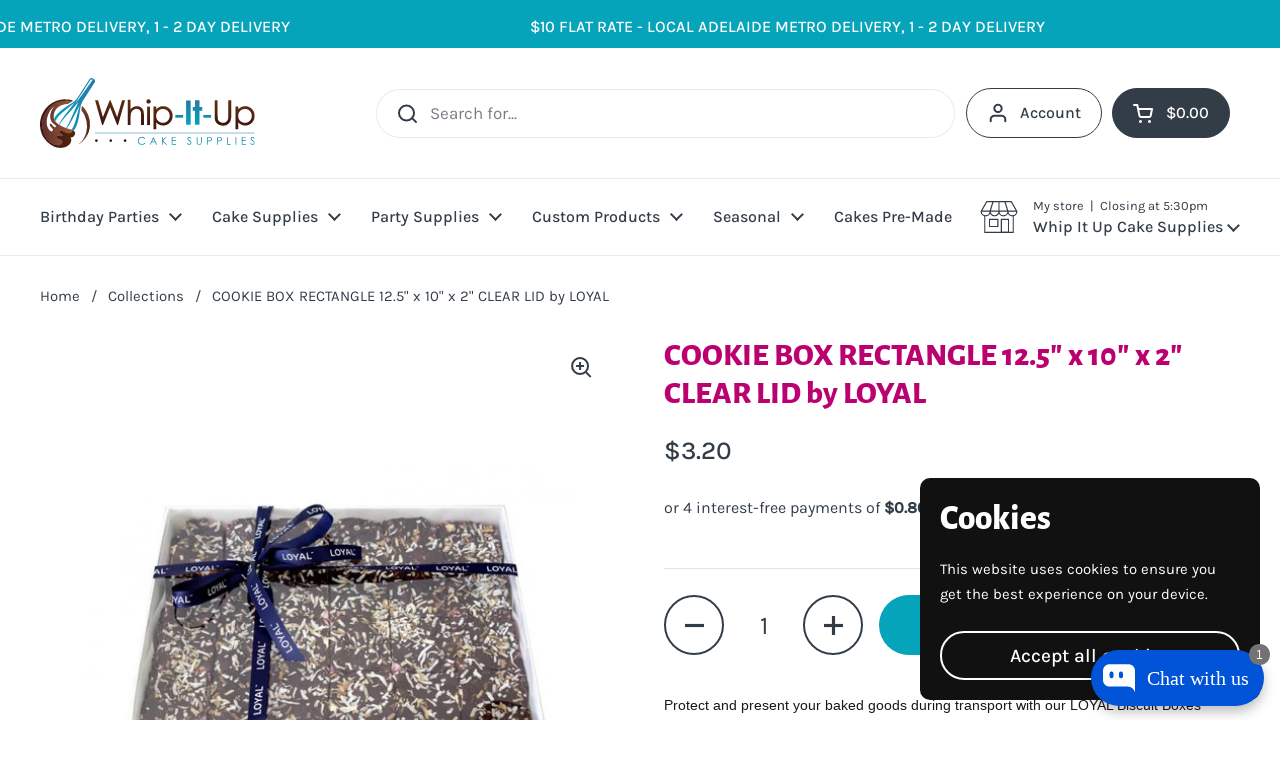

--- FILE ---
content_type: text/html; charset=utf-8
request_url: https://whipitupcakesupplies.com.au/products/cookie-box-rectangle-12-5-x-10-x-2-clear-lid-by-loyal
body_size: 49410
content:
<!doctype html><html class="no-js" lang="en" dir="ltr">
<head>
<!-- Start of Booster Apps Seo-0.1-->
<title>COOKIE BOX RECTANGLE 12.5&quot; x 10&quot; x 2&quot; CLEAR LID by LOYAL | Whip It Up Cake Supplies</title><meta name="description" content="Protect and present your baked goods during transport with our LOYAL Biscuit Boxes   	Lid has a full transparent viewing window to showcase your biscuits 	Individually shrink wrapped, bar-coded, flat packed, easy to assemble boxes 	High quality 40..." /><script type="application/ld+json">
  {
    "@context": "https://schema.org",
    "@type": "WebSite",
    "name": "Whip It Up Cake Supplies",
    "url": "https://whipitupcakesupplies.com.au",
    "potentialAction": {
      "@type": "SearchAction",
      "query-input": "required name=query",
      "target": "https://whipitupcakesupplies.com.au/search?q={query}"
    }
  }
</script><script type="application/ld+json">
  {
    "@context": "https://schema.org",
    "@type": "Product",
    "name": "COOKIE BOX RECTANGLE 12.5\" x 10\" x 2\" CLEAR LID by LOYAL",
    "brand": {"@type": "Brand","name": "LOYAL"},
    "sku": "BCB320 (12)",
    "mpn": "9341671008300",
    "description": "Protect and present your baked goods during transport with our LOYAL Biscuit Boxes   \tLid has a full transparent viewing window to showcase your biscuits \tIndividually shrink wrapped, bar-coded, flat packed, easy to assemble boxes \tHigh quality 400gsm milk board \tSize: 12.5x10x2(H)in\/32x25x5(H)cm  ",
    "url": "https://whipitupcakesupplies.com.au/products/cookie-box-rectangle-12-5-x-10-x-2-clear-lid-by-loyal","image": "https://whipitupcakesupplies.com.au/cdn/shop/files/IMG_0515_600x.jpg?v=1744326912","itemCondition": "https://schema.org/NewCondition",
    "offers": [{
          "@type": "Offer","price": "3.20","priceCurrency": "AUD",
          "itemCondition": "https://schema.org/NewCondition",
          "url": "https://whipitupcakesupplies.com.au/products/cookie-box-rectangle-12-5-x-10-x-2-clear-lid-by-loyal?variant=47441363370258",
          "sku": "BCB320 (12)",
          "mpn": "9341671008300",
          "availability" : "https://schema.org/InStock",
          "priceValidUntil": "2026-02-20","gtin13": "9341671008300"}]}
</script>
<!-- end of Booster Apps SEO -->


	<meta charset="utf-8">
  <meta http-equiv="X-UA-Compatible" content="IE=edge,chrome=1">
  <meta name="viewport" content="width=device-width, initial-scale=1.0, height=device-height, minimum-scale=1.0">
  

  <!-- Google tag (gtag.js) -->
<script async src="https://www.googletagmanager.com/gtag/js?id=G-M0T60KEFG5"></script>
<script>
window.dataLayer = window.dataLayer || [];
function gtag(){dataLayer.push(arguments);}
gtag('js', new Date());

gtag('config', 'G-M0T60KEFG5');
</script><link rel="shortcut icon" href="//whipitupcakesupplies.com.au/cdn/shop/files/WHIPITUP_favicon.png?crop=center&height=32&v=1696910911&width=32" type="image/png" />


<meta property="og:site_name" content="Whip It Up Cake Supplies">
<meta property="og:url" content="https://whipitupcakesupplies.com.au/products/cookie-box-rectangle-12-5-x-10-x-2-clear-lid-by-loyal">
<meta property="og:title" content="COOKIE BOX RECTANGLE 12.5&quot; x 10&quot; x 2&quot; CLEAR LID by LOYAL">
<meta property="og:type" content="product">
<meta property="og:description" content="Protect and present your baked goods during transport with our LOYAL Biscuit Boxes Lid has a full transparent viewing window to showcase your biscuits Individually shrink wrapped, bar-coded, flat packed, easy to assemble boxes High quality 400gsm milk board Size: 12.5x10x2(H)in/32x25x5(H)cm"><meta property="og:image" content="http://whipitupcakesupplies.com.au/cdn/shop/files/IMG_0515.jpg?v=1744326912">
  <meta property="og:image:secure_url" content="https://whipitupcakesupplies.com.au/cdn/shop/files/IMG_0515.jpg?v=1744326912">
  <meta property="og:image:width" content="600">
  <meta property="og:image:height" content="710"><meta property="og:price:amount" content="3.20">
  <meta property="og:price:currency" content="AUD"><meta name="twitter:card" content="summary_large_image">
<meta name="twitter:title" content="COOKIE BOX RECTANGLE 12.5&quot; x 10&quot; x 2&quot; CLEAR LID by LOYAL">
<meta name="twitter:description" content="Protect and present your baked goods during transport with our LOYAL Biscuit Boxes Lid has a full transparent viewing window to showcase your biscuits Individually shrink wrapped, bar-coded, flat packed, easy to assemble boxes High quality 400gsm milk board Size: 12.5x10x2(H)in/32x25x5(H)cm"><script type="application/ld+json">
  [
    {
      "@context": "https://schema.org",
      "@type": "WebSite",
      "name": "Whip It Up Cake Supplies",
      "url": "https:\/\/whipitupcakesupplies.com.au"
    },
    {
      "@context": "https://schema.org",
      "@type": "Organization",
      "name": "Whip It Up Cake Supplies",
      "url": "https:\/\/whipitupcakesupplies.com.au"
    }
  ]
</script>

<script type="application/ld+json">
{
  "@context": "http://schema.org",
  "@type": "BreadcrumbList",
  "itemListElement": [
    {
      "@type": "ListItem",
      "position": 1,
      "name": "Home",
      "item": "https://whipitupcakesupplies.com.au"
    },{
        "@type": "ListItem",
        "position": 2,
        "name": "COOKIE BOX RECTANGLE 12.5\" x 10\" x 2\" CLEAR LID by LOYAL",
        "item": "https://whipitupcakesupplies.com.au/products/cookie-box-rectangle-12-5-x-10-x-2-clear-lid-by-loyal"
      }]
}
</script><script type="application/ld+json">
  {
    "@context": "http://schema.org",
    "@type": "Product",
    "name": "COOKIE BOX RECTANGLE 12.5\" x 10\" x 2\" CLEAR LID by LOYAL",
    "url": "https:\/\/whipitupcakesupplies.com.au\/products\/cookie-box-rectangle-12-5-x-10-x-2-clear-lid-by-loyal",
    "offers": [{
          "@type" : "Offer","sku": "BCB320 (12)","gtin13": 9341671008300,"availability" : "http://schema.org/InStock",
          "price" : 3.2,
          "priceCurrency" : "AUD",
          "url" : "https:\/\/whipitupcakesupplies.com.au\/products\/cookie-box-rectangle-12-5-x-10-x-2-clear-lid-by-loyal?variant=47441363370258"
        }
],
    "brand": {
      "@type": "Brand",
      "name": "LOYAL"
    },
    "description": "Protect and present your baked goods during transport with our LOYAL Biscuit Boxes   \tLid has a full transparent viewing window to showcase your biscuits \tIndividually shrink wrapped, bar-coded, flat packed, easy to assemble boxes \tHigh quality 400gsm milk board \tSize: 12.5x10x2(H)in\/32x25x5(H)cm  ",
    "category": "COOKIE BOX","sku": "BCB320 (12)",
    "image": {
      "@type": "ImageObject",
      "url": "https:\/\/whipitupcakesupplies.com.au\/cdn\/shop\/files\/IMG_0515.jpg?v=1744326912",
      "image": "https:\/\/whipitupcakesupplies.com.au\/cdn\/shop\/files\/IMG_0515.jpg?v=1744326912",
      "name": "COOKIE BOX RECTANGLE 12.5\" x 10\" x 2\" CLEAR LID by LOYAL - Whip It Up Cake Supplies",
      "width": "600",
      "height": "710"
    }
  }
  </script><link rel="canonical" href="https://whipitupcakesupplies.com.au/products/cookie-box-rectangle-12-5-x-10-x-2-clear-lid-by-loyal">

  <link rel="preconnect" href="https://cdn.shopify.com"><link rel="preconnect" href="https://fonts.shopifycdn.com" crossorigin><link href="//whipitupcakesupplies.com.au/cdn/shop/t/2/assets/theme.css?v=70895216563387322061692167471" as="style" rel="preload"><link href="//whipitupcakesupplies.com.au/cdn/shop/t/2/assets/section-header.css?v=133762657217502932151692167471" as="style" rel="preload"><link href="//whipitupcakesupplies.com.au/cdn/shop/t/2/assets/section-main-product.css?v=80769279580812185131692167471" as="style" rel="preload"><link rel="preload" as="image" href="//whipitupcakesupplies.com.au/cdn/shop/files/IMG_0515.jpg?v=1744326912&width=480" imagesrcset="//whipitupcakesupplies.com.au/cdn/shop/files/IMG_0515.jpg?v=1744326912&width=240 240w,//whipitupcakesupplies.com.au/cdn/shop/files/IMG_0515.jpg?v=1744326912&width=360 360w,//whipitupcakesupplies.com.au/cdn/shop/files/IMG_0515.jpg?v=1744326912&width=420 420w,//whipitupcakesupplies.com.au/cdn/shop/files/IMG_0515.jpg?v=1744326912&width=480 480w" imagesizes="(max-width: 767px) calc(100vw - 20px), (max-width: 1360px) 50vw, 620px"><link rel="preload" href="//whipitupcakesupplies.com.au/cdn/fonts/alegreya_sans/alegreyasans_n8.6c56be73fb7394400b4d0be394a273ee3660547a.woff2" as="font" type="font/woff2" crossorigin><link rel="preload" href="//whipitupcakesupplies.com.au/cdn/fonts/karla/karla_n4.40497e07df527e6a50e58fb17ef1950c72f3e32c.woff2" as="font" type="font/woff2" crossorigin><style type="text/css">
@font-face {
  font-family: "Alegreya Sans";
  font-weight: 800;
  font-style: normal;
  font-display: swap;
  src: url("//whipitupcakesupplies.com.au/cdn/fonts/alegreya_sans/alegreyasans_n8.6c56be73fb7394400b4d0be394a273ee3660547a.woff2") format("woff2"),
       url("//whipitupcakesupplies.com.au/cdn/fonts/alegreya_sans/alegreyasans_n8.7286b8515d2c725a873a54fa41e70110ef804237.woff") format("woff");
}
@font-face {
  font-family: Karla;
  font-weight: 400;
  font-style: normal;
  font-display: swap;
  src: url("//whipitupcakesupplies.com.au/cdn/fonts/karla/karla_n4.40497e07df527e6a50e58fb17ef1950c72f3e32c.woff2") format("woff2"),
       url("//whipitupcakesupplies.com.au/cdn/fonts/karla/karla_n4.e9f6f9de321061073c6bfe03c28976ba8ce6ee18.woff") format("woff");
}
@font-face {
  font-family: Karla;
  font-weight: 500;
  font-style: normal;
  font-display: swap;
  src: url("//whipitupcakesupplies.com.au/cdn/fonts/karla/karla_n5.0f2c50ba88af8c39d2756f2fc9dfccf18f808828.woff2") format("woff2"),
       url("//whipitupcakesupplies.com.au/cdn/fonts/karla/karla_n5.88d3e57f788ee4a41fa11fc99b9881ce077acdc2.woff") format("woff");
}
@font-face {
  font-family: Karla;
  font-weight: 400;
  font-style: italic;
  font-display: swap;
  src: url("//whipitupcakesupplies.com.au/cdn/fonts/karla/karla_i4.2086039c16bcc3a78a72a2f7b471e3c4a7f873a6.woff2") format("woff2"),
       url("//whipitupcakesupplies.com.au/cdn/fonts/karla/karla_i4.7b9f59841a5960c16fa2a897a0716c8ebb183221.woff") format("woff");
}




</style>
<style type="text/css">

  :root {

    /* Direction */
    --direction: ltr;

    /* Font variables */

    --font-stack-headings: "Alegreya Sans", sans-serif;
    --font-weight-headings: 800;
    --font-style-headings: normal;

    --font-stack-body: Karla, sans-serif;
    --font-weight-body: 400;--font-weight-body-bold: 500;--font-style-body: normal;--font-weight-buttons: var(--font-weight-body-bold);--font-weight-menu: var(--font-weight-body-bold);--base-headings-size: 70;
    --base-headings-line: 1.2;
    --base-body-size: 17;
    --base-body-line: 1.5;

    --base-menu-size: 16;

    /* Color variables */

    --color-background-header: #ffffff;
    --color-secondary-background-header: rgba(51, 61, 72, 0.08);
    --color-opacity-background-header: rgba(255, 255, 255, 0);
    --color-text-header: #333d48;
    --color-foreground-header: #fff;
    --color-accent-header: #06A4BA;
    --color-foreground-accent-header: #fff;
    --color-borders-header: rgba(51, 61, 72, 0.1);

    --color-background-main: #ffffff;
    --color-secondary-background-main: rgba(51, 61, 72, 0.08);
    --color-third-background-main: rgba(51, 61, 72, 0.04);
    --color-fourth-background-main: rgba(51, 61, 72, 0.02);
    --color-opacity-background-main: rgba(255, 255, 255, 0);
    --color-text-main: #333d48;
    --color-foreground-main: #fff;
    --color-secondary-text-main: rgba(51, 61, 72, 0.6);
    --color-accent-main: #06A4BA;
    --color-foreground-accent-main: #fff;
    --color-borders-main: rgba(51, 61, 72, 0.15);

    --color-background-cards: #ffffff;
    --color-gradient-cards: ;
    --color-text-cards: #333d48;
    --color-foreground-cards: #fff;
    --color-secondary-text-cards: rgba(51, 61, 72, 0.6);
    --color-accent-cards: #06A4BA;
    --color-foreground-accent-cards: #fff;
    --color-borders-cards: #ffffff;

    --color-background-footer: #ffffff;
    --color-text-footer: #333d48;
    --color-accent-footer: #06A4BA;
    --color-borders-footer: rgba(51, 61, 72, 0.15);

    --color-borders-forms-primary: rgba(51, 61, 72, 0.3);
    --color-borders-forms-secondary: rgba(51, 61, 72, 0.6);

    /* Borders */

    --border-width-cards: 1px;
    --border-radius-cards: 10px;
    --border-width-buttons: 2px;
    --border-radius-buttons: 30px;
    --border-width-forms: 1px;
    --border-radius-forms: 10px;

    /* Shadows */
    --shadow-x-cards: 0px;
    --shadow-y-cards: 0px;
    --shadow-blur-cards: 0px;
    --color-shadow-cards: rgba(0,0,0,0);
    --shadow-x-buttons: 0px;
    --shadow-y-buttons: 0px;
    --shadow-blur-buttons: 0px;
    --color-shadow-buttons: rgba(0,0,0,0);

    /* Layout */

    --grid-gap-original-base: 26px;
    --container-vertical-space-base: 100px;
    --image-fit-padding: 10%;

  }

  .facets__summary, #main select, .sidebar select, .modal-content select {
    background-image: url('data:image/svg+xml;utf8,<svg width="13" height="8" fill="none" xmlns="http://www.w3.org/2000/svg"><path d="M1.414.086 7.9 6.57 6.485 7.985 0 1.5 1.414.086Z" fill="%23333d48"/><path d="M12.985 1.515 6.5 8 5.085 6.586 11.571.101l1.414 1.414Z" fill="%23333d48"/></svg>');
  }

  .card .star-rating__stars {
    background-image: url('data:image/svg+xml;utf8,<svg width="20" height="13" viewBox="0 0 14 13" fill="none" xmlns="http://www.w3.org/2000/svg"><path d="m7 0 1.572 4.837h5.085l-4.114 2.99 1.572 4.836L7 9.673l-4.114 2.99 1.571-4.837-4.114-2.99h5.085L7 0Z" stroke="%23333d48" stroke-width="1"/></svg>');
  }
  .card .star-rating__stars-active {
    background-image: url('data:image/svg+xml;utf8,<svg width="20" height="13" viewBox="0 0 14 13" fill="none" xmlns="http://www.w3.org/2000/svg"><path d="m7 0 1.572 4.837h5.085l-4.114 2.99 1.572 4.836L7 9.673l-4.114 2.99 1.571-4.837-4.114-2.99h5.085L7 0Z" fill="%23333d48" stroke-width="0"/></svg>');
  }

  .star-rating__stars {
    background-image: url('data:image/svg+xml;utf8,<svg width="20" height="13" viewBox="0 0 14 13" fill="none" xmlns="http://www.w3.org/2000/svg"><path d="m7 0 1.572 4.837h5.085l-4.114 2.99 1.572 4.836L7 9.673l-4.114 2.99 1.571-4.837-4.114-2.99h5.085L7 0Z" stroke="%23333d48" stroke-width="1"/></svg>');
  }
  .star-rating__stars-active {
    background-image: url('data:image/svg+xml;utf8,<svg width="20" height="13" viewBox="0 0 14 13" fill="none" xmlns="http://www.w3.org/2000/svg"><path d="m7 0 1.572 4.837h5.085l-4.114 2.99 1.572 4.836L7 9.673l-4.114 2.99 1.571-4.837-4.114-2.99h5.085L7 0Z" fill="%23333d48" stroke-width="0"/></svg>');
  }

  .product-item {--color-background-cards: #ffffff;--color-text-cards: #333d48;--color-borders-cards: #dddddd;--shadow-x-cards: 0;
      --shadow-y-cards: 0;
      --shadow-blur-cards: 0;}.product-item .button {
      --color-text-cards: #06a4ba;--color-foreground-cards: #fff;
    }</style>

<style id="root-height">
  :root {
    --window-height: 100vh;
  }
</style><link href="//whipitupcakesupplies.com.au/cdn/shop/t/2/assets/theme.css?v=70895216563387322061692167471" rel="stylesheet" type="text/css" media="all" />
  <link href="//whipitupcakesupplies.com.au/cdn/shop/t/2/assets/custom.css?v=160834075753403016401699254170" rel="stylesheet" type="text/css" media="all" />

	<script>window.performance && window.performance.mark && window.performance.mark('shopify.content_for_header.start');</script><meta name="google-site-verification" content="r83Skk4K_tBkOJvUGQb_vaJQe3NfQDt0riO6pFjhs80">
<meta id="shopify-digital-wallet" name="shopify-digital-wallet" content="/80781443346/digital_wallets/dialog">
<meta name="shopify-checkout-api-token" content="4d2d470b911f349960d2014ef553e692">
<link rel="alternate" type="application/json+oembed" href="https://whipitupcakesupplies.com.au/products/cookie-box-rectangle-12-5-x-10-x-2-clear-lid-by-loyal.oembed">
<script async="async" src="/checkouts/internal/preloads.js?locale=en-AU"></script>
<link rel="preconnect" href="https://shop.app" crossorigin="anonymous">
<script async="async" src="https://shop.app/checkouts/internal/preloads.js?locale=en-AU&shop_id=80781443346" crossorigin="anonymous"></script>
<script id="apple-pay-shop-capabilities" type="application/json">{"shopId":80781443346,"countryCode":"AU","currencyCode":"AUD","merchantCapabilities":["supports3DS"],"merchantId":"gid:\/\/shopify\/Shop\/80781443346","merchantName":"Whip It Up Cake Supplies","requiredBillingContactFields":["postalAddress","email","phone"],"requiredShippingContactFields":["postalAddress","email","phone"],"shippingType":"shipping","supportedNetworks":["visa","masterCard","amex","jcb"],"total":{"type":"pending","label":"Whip It Up Cake Supplies","amount":"1.00"},"shopifyPaymentsEnabled":true,"supportsSubscriptions":true}</script>
<script id="shopify-features" type="application/json">{"accessToken":"4d2d470b911f349960d2014ef553e692","betas":["rich-media-storefront-analytics"],"domain":"whipitupcakesupplies.com.au","predictiveSearch":true,"shopId":80781443346,"locale":"en"}</script>
<script>var Shopify = Shopify || {};
Shopify.shop = "whip-it-up-adelaide.myshopify.com";
Shopify.locale = "en";
Shopify.currency = {"active":"AUD","rate":"1.0"};
Shopify.country = "AU";
Shopify.theme = {"name":"Local","id":157408428306,"schema_name":"Local","schema_version":"2.2.2","theme_store_id":1651,"role":"main"};
Shopify.theme.handle = "null";
Shopify.theme.style = {"id":null,"handle":null};
Shopify.cdnHost = "whipitupcakesupplies.com.au/cdn";
Shopify.routes = Shopify.routes || {};
Shopify.routes.root = "/";</script>
<script type="module">!function(o){(o.Shopify=o.Shopify||{}).modules=!0}(window);</script>
<script>!function(o){function n(){var o=[];function n(){o.push(Array.prototype.slice.apply(arguments))}return n.q=o,n}var t=o.Shopify=o.Shopify||{};t.loadFeatures=n(),t.autoloadFeatures=n()}(window);</script>
<script>
  window.ShopifyPay = window.ShopifyPay || {};
  window.ShopifyPay.apiHost = "shop.app\/pay";
  window.ShopifyPay.redirectState = null;
</script>
<script id="shop-js-analytics" type="application/json">{"pageType":"product"}</script>
<script defer="defer" async type="module" src="//whipitupcakesupplies.com.au/cdn/shopifycloud/shop-js/modules/v2/client.init-shop-cart-sync_BApSsMSl.en.esm.js"></script>
<script defer="defer" async type="module" src="//whipitupcakesupplies.com.au/cdn/shopifycloud/shop-js/modules/v2/chunk.common_CBoos6YZ.esm.js"></script>
<script type="module">
  await import("//whipitupcakesupplies.com.au/cdn/shopifycloud/shop-js/modules/v2/client.init-shop-cart-sync_BApSsMSl.en.esm.js");
await import("//whipitupcakesupplies.com.au/cdn/shopifycloud/shop-js/modules/v2/chunk.common_CBoos6YZ.esm.js");

  window.Shopify.SignInWithShop?.initShopCartSync?.({"fedCMEnabled":true,"windoidEnabled":true});

</script>
<script>
  window.Shopify = window.Shopify || {};
  if (!window.Shopify.featureAssets) window.Shopify.featureAssets = {};
  window.Shopify.featureAssets['shop-js'] = {"shop-cart-sync":["modules/v2/client.shop-cart-sync_DJczDl9f.en.esm.js","modules/v2/chunk.common_CBoos6YZ.esm.js"],"init-fed-cm":["modules/v2/client.init-fed-cm_BzwGC0Wi.en.esm.js","modules/v2/chunk.common_CBoos6YZ.esm.js"],"init-windoid":["modules/v2/client.init-windoid_BS26ThXS.en.esm.js","modules/v2/chunk.common_CBoos6YZ.esm.js"],"init-shop-email-lookup-coordinator":["modules/v2/client.init-shop-email-lookup-coordinator_DFwWcvrS.en.esm.js","modules/v2/chunk.common_CBoos6YZ.esm.js"],"shop-cash-offers":["modules/v2/client.shop-cash-offers_DthCPNIO.en.esm.js","modules/v2/chunk.common_CBoos6YZ.esm.js","modules/v2/chunk.modal_Bu1hFZFC.esm.js"],"shop-button":["modules/v2/client.shop-button_D_JX508o.en.esm.js","modules/v2/chunk.common_CBoos6YZ.esm.js"],"shop-toast-manager":["modules/v2/client.shop-toast-manager_tEhgP2F9.en.esm.js","modules/v2/chunk.common_CBoos6YZ.esm.js"],"avatar":["modules/v2/client.avatar_BTnouDA3.en.esm.js"],"pay-button":["modules/v2/client.pay-button_BuNmcIr_.en.esm.js","modules/v2/chunk.common_CBoos6YZ.esm.js"],"init-shop-cart-sync":["modules/v2/client.init-shop-cart-sync_BApSsMSl.en.esm.js","modules/v2/chunk.common_CBoos6YZ.esm.js"],"shop-login-button":["modules/v2/client.shop-login-button_DwLgFT0K.en.esm.js","modules/v2/chunk.common_CBoos6YZ.esm.js","modules/v2/chunk.modal_Bu1hFZFC.esm.js"],"init-customer-accounts-sign-up":["modules/v2/client.init-customer-accounts-sign-up_TlVCiykN.en.esm.js","modules/v2/client.shop-login-button_DwLgFT0K.en.esm.js","modules/v2/chunk.common_CBoos6YZ.esm.js","modules/v2/chunk.modal_Bu1hFZFC.esm.js"],"init-shop-for-new-customer-accounts":["modules/v2/client.init-shop-for-new-customer-accounts_DrjXSI53.en.esm.js","modules/v2/client.shop-login-button_DwLgFT0K.en.esm.js","modules/v2/chunk.common_CBoos6YZ.esm.js","modules/v2/chunk.modal_Bu1hFZFC.esm.js"],"init-customer-accounts":["modules/v2/client.init-customer-accounts_C0Oh2ljF.en.esm.js","modules/v2/client.shop-login-button_DwLgFT0K.en.esm.js","modules/v2/chunk.common_CBoos6YZ.esm.js","modules/v2/chunk.modal_Bu1hFZFC.esm.js"],"shop-follow-button":["modules/v2/client.shop-follow-button_C5D3XtBb.en.esm.js","modules/v2/chunk.common_CBoos6YZ.esm.js","modules/v2/chunk.modal_Bu1hFZFC.esm.js"],"checkout-modal":["modules/v2/client.checkout-modal_8TC_1FUY.en.esm.js","modules/v2/chunk.common_CBoos6YZ.esm.js","modules/v2/chunk.modal_Bu1hFZFC.esm.js"],"lead-capture":["modules/v2/client.lead-capture_D-pmUjp9.en.esm.js","modules/v2/chunk.common_CBoos6YZ.esm.js","modules/v2/chunk.modal_Bu1hFZFC.esm.js"],"shop-login":["modules/v2/client.shop-login_BmtnoEUo.en.esm.js","modules/v2/chunk.common_CBoos6YZ.esm.js","modules/v2/chunk.modal_Bu1hFZFC.esm.js"],"payment-terms":["modules/v2/client.payment-terms_BHOWV7U_.en.esm.js","modules/v2/chunk.common_CBoos6YZ.esm.js","modules/v2/chunk.modal_Bu1hFZFC.esm.js"]};
</script>
<script>(function() {
  var isLoaded = false;
  function asyncLoad() {
    if (isLoaded) return;
    isLoaded = true;
    var urls = ["https:\/\/static.klaviyo.com\/onsite\/js\/WpnuxC\/klaviyo.js?company_id=WpnuxC\u0026shop=whip-it-up-adelaide.myshopify.com","https:\/\/cdn-bundler.nice-team.net\/app\/js\/bundler.js?shop=whip-it-up-adelaide.myshopify.com"];
    for (var i = 0; i < urls.length; i++) {
      var s = document.createElement('script');
      s.type = 'text/javascript';
      s.async = true;
      s.src = urls[i];
      var x = document.getElementsByTagName('script')[0];
      x.parentNode.insertBefore(s, x);
    }
  };
  if(window.attachEvent) {
    window.attachEvent('onload', asyncLoad);
  } else {
    window.addEventListener('load', asyncLoad, false);
  }
})();</script>
<script id="__st">var __st={"a":80781443346,"offset":37800,"reqid":"e144c51f-8812-44ed-b83b-649a57cc8328-1768917710","pageurl":"whipitupcakesupplies.com.au\/products\/cookie-box-rectangle-12-5-x-10-x-2-clear-lid-by-loyal","u":"5ea297df5173","p":"product","rtyp":"product","rid":8889350684946};</script>
<script>window.ShopifyPaypalV4VisibilityTracking = true;</script>
<script id="captcha-bootstrap">!function(){'use strict';const t='contact',e='account',n='new_comment',o=[[t,t],['blogs',n],['comments',n],[t,'customer']],c=[[e,'customer_login'],[e,'guest_login'],[e,'recover_customer_password'],[e,'create_customer']],r=t=>t.map((([t,e])=>`form[action*='/${t}']:not([data-nocaptcha='true']) input[name='form_type'][value='${e}']`)).join(','),a=t=>()=>t?[...document.querySelectorAll(t)].map((t=>t.form)):[];function s(){const t=[...o],e=r(t);return a(e)}const i='password',u='form_key',d=['recaptcha-v3-token','g-recaptcha-response','h-captcha-response',i],f=()=>{try{return window.sessionStorage}catch{return}},m='__shopify_v',_=t=>t.elements[u];function p(t,e,n=!1){try{const o=window.sessionStorage,c=JSON.parse(o.getItem(e)),{data:r}=function(t){const{data:e,action:n}=t;return t[m]||n?{data:e,action:n}:{data:t,action:n}}(c);for(const[e,n]of Object.entries(r))t.elements[e]&&(t.elements[e].value=n);n&&o.removeItem(e)}catch(o){console.error('form repopulation failed',{error:o})}}const l='form_type',E='cptcha';function T(t){t.dataset[E]=!0}const w=window,h=w.document,L='Shopify',v='ce_forms',y='captcha';let A=!1;((t,e)=>{const n=(g='f06e6c50-85a8-45c8-87d0-21a2b65856fe',I='https://cdn.shopify.com/shopifycloud/storefront-forms-hcaptcha/ce_storefront_forms_captcha_hcaptcha.v1.5.2.iife.js',D={infoText:'Protected by hCaptcha',privacyText:'Privacy',termsText:'Terms'},(t,e,n)=>{const o=w[L][v],c=o.bindForm;if(c)return c(t,g,e,D).then(n);var r;o.q.push([[t,g,e,D],n]),r=I,A||(h.body.append(Object.assign(h.createElement('script'),{id:'captcha-provider',async:!0,src:r})),A=!0)});var g,I,D;w[L]=w[L]||{},w[L][v]=w[L][v]||{},w[L][v].q=[],w[L][y]=w[L][y]||{},w[L][y].protect=function(t,e){n(t,void 0,e),T(t)},Object.freeze(w[L][y]),function(t,e,n,w,h,L){const[v,y,A,g]=function(t,e,n){const i=e?o:[],u=t?c:[],d=[...i,...u],f=r(d),m=r(i),_=r(d.filter((([t,e])=>n.includes(e))));return[a(f),a(m),a(_),s()]}(w,h,L),I=t=>{const e=t.target;return e instanceof HTMLFormElement?e:e&&e.form},D=t=>v().includes(t);t.addEventListener('submit',(t=>{const e=I(t);if(!e)return;const n=D(e)&&!e.dataset.hcaptchaBound&&!e.dataset.recaptchaBound,o=_(e),c=g().includes(e)&&(!o||!o.value);(n||c)&&t.preventDefault(),c&&!n&&(function(t){try{if(!f())return;!function(t){const e=f();if(!e)return;const n=_(t);if(!n)return;const o=n.value;o&&e.removeItem(o)}(t);const e=Array.from(Array(32),(()=>Math.random().toString(36)[2])).join('');!function(t,e){_(t)||t.append(Object.assign(document.createElement('input'),{type:'hidden',name:u})),t.elements[u].value=e}(t,e),function(t,e){const n=f();if(!n)return;const o=[...t.querySelectorAll(`input[type='${i}']`)].map((({name:t})=>t)),c=[...d,...o],r={};for(const[a,s]of new FormData(t).entries())c.includes(a)||(r[a]=s);n.setItem(e,JSON.stringify({[m]:1,action:t.action,data:r}))}(t,e)}catch(e){console.error('failed to persist form',e)}}(e),e.submit())}));const S=(t,e)=>{t&&!t.dataset[E]&&(n(t,e.some((e=>e===t))),T(t))};for(const o of['focusin','change'])t.addEventListener(o,(t=>{const e=I(t);D(e)&&S(e,y())}));const B=e.get('form_key'),M=e.get(l),P=B&&M;t.addEventListener('DOMContentLoaded',(()=>{const t=y();if(P)for(const e of t)e.elements[l].value===M&&p(e,B);[...new Set([...A(),...v().filter((t=>'true'===t.dataset.shopifyCaptcha))])].forEach((e=>S(e,t)))}))}(h,new URLSearchParams(w.location.search),n,t,e,['guest_login'])})(!0,!0)}();</script>
<script integrity="sha256-4kQ18oKyAcykRKYeNunJcIwy7WH5gtpwJnB7kiuLZ1E=" data-source-attribution="shopify.loadfeatures" defer="defer" src="//whipitupcakesupplies.com.au/cdn/shopifycloud/storefront/assets/storefront/load_feature-a0a9edcb.js" crossorigin="anonymous"></script>
<script crossorigin="anonymous" defer="defer" src="//whipitupcakesupplies.com.au/cdn/shopifycloud/storefront/assets/shopify_pay/storefront-65b4c6d7.js?v=20250812"></script>
<script data-source-attribution="shopify.dynamic_checkout.dynamic.init">var Shopify=Shopify||{};Shopify.PaymentButton=Shopify.PaymentButton||{isStorefrontPortableWallets:!0,init:function(){window.Shopify.PaymentButton.init=function(){};var t=document.createElement("script");t.src="https://whipitupcakesupplies.com.au/cdn/shopifycloud/portable-wallets/latest/portable-wallets.en.js",t.type="module",document.head.appendChild(t)}};
</script>
<script data-source-attribution="shopify.dynamic_checkout.buyer_consent">
  function portableWalletsHideBuyerConsent(e){var t=document.getElementById("shopify-buyer-consent"),n=document.getElementById("shopify-subscription-policy-button");t&&n&&(t.classList.add("hidden"),t.setAttribute("aria-hidden","true"),n.removeEventListener("click",e))}function portableWalletsShowBuyerConsent(e){var t=document.getElementById("shopify-buyer-consent"),n=document.getElementById("shopify-subscription-policy-button");t&&n&&(t.classList.remove("hidden"),t.removeAttribute("aria-hidden"),n.addEventListener("click",e))}window.Shopify?.PaymentButton&&(window.Shopify.PaymentButton.hideBuyerConsent=portableWalletsHideBuyerConsent,window.Shopify.PaymentButton.showBuyerConsent=portableWalletsShowBuyerConsent);
</script>
<script data-source-attribution="shopify.dynamic_checkout.cart.bootstrap">document.addEventListener("DOMContentLoaded",(function(){function t(){return document.querySelector("shopify-accelerated-checkout-cart, shopify-accelerated-checkout")}if(t())Shopify.PaymentButton.init();else{new MutationObserver((function(e,n){t()&&(Shopify.PaymentButton.init(),n.disconnect())})).observe(document.body,{childList:!0,subtree:!0})}}));
</script>
<link id="shopify-accelerated-checkout-styles" rel="stylesheet" media="screen" href="https://whipitupcakesupplies.com.au/cdn/shopifycloud/portable-wallets/latest/accelerated-checkout-backwards-compat.css" crossorigin="anonymous">
<style id="shopify-accelerated-checkout-cart">
        #shopify-buyer-consent {
  margin-top: 1em;
  display: inline-block;
  width: 100%;
}

#shopify-buyer-consent.hidden {
  display: none;
}

#shopify-subscription-policy-button {
  background: none;
  border: none;
  padding: 0;
  text-decoration: underline;
  font-size: inherit;
  cursor: pointer;
}

#shopify-subscription-policy-button::before {
  box-shadow: none;
}

      </style>

<script>window.performance && window.performance.mark && window.performance.mark('shopify.content_for_header.end');</script>

  <script>
    const rbi = [];
    const ribSetSize = (img) => {
      if ( img.offsetWidth / img.dataset.ratio < img.offsetHeight ) {
        img.setAttribute('sizes', `${Math.ceil(img.offsetHeight * img.dataset.ratio)}px`);
      } else {
        img.setAttribute('sizes', `${Math.ceil(img.offsetWidth)}px`);
      }
    }
    const debounce = (fn, wait) => {
      let t;
      return (...args) => {
        clearTimeout(t);
        t = setTimeout(() => fn.apply(this, args), wait);
      };
    }
    window.KEYCODES = {
      TAB: 9,
      ESC: 27,
      DOWN: 40,
      RIGHT: 39,
      UP: 38,
      LEFT: 37,
      RETURN: 13
    };
    window.addEventListener('resize', debounce(()=>{
      for ( let img of rbi ) {
        ribSetSize(img);
      }
    }, 250));
  </script><noscript>
    <link rel="stylesheet" href="//whipitupcakesupplies.com.au/cdn/shop/t/2/assets/theme-noscript.css?v=143499523122431679711692167471">
  </noscript>

<!-- BEGIN app block: shopify://apps/sami-wholesale/blocks/app-embed-block/799b9db0-2c2b-4b20-8675-98acd123fbb2 --><style>.samita-ws-loading [samitaWS-cart-item-key],.samita-ws-loading [samitaWS-product-id],.samita-ws-loading [samitaWS-variant-id],.samita-ws-loading [samitaWS-cart-total-price],.samita-ws-loading [samitaWS-cart-total-discount],.samita-ws-loading [data-cart-item-regular-price],.samita-ws-loading [samitaWS-ajax-cart-subtotal],.samita-ws-loading [data-cart-subtotal],.samita-ws-loading [samitaws-product-price]{visibility:hidden;opacity:0}[samitaws-product-main-price="true"] [samitaws-product-price]{visibility:hidden;opacity:0}.samitaWS-original-checkout-button,.samitaWS-original-atc-button{visibility:hidden;opacity:0;display:none!important}.samita-ws-loading .shopify-payment-button .shopify-payment-button__button--unbranded{visibility:hidden;opacity:0;display:none!important}</style><script type="text/javascript">
    document.getElementsByTagName('html')[0].classList.add('samita-ws-loading', 'samita-ws-enable');
    window.addEventListener("samitaWSRenderWholesaleCompleted", function(e){
        document.getElementsByTagName('html')[0].classList.remove('samita-ws-loading');
    });
    var samitaWSRgFormRecaptchaInit = function(){};
    var samitaWholesaleRecaptchaInit = function(){};
    
    window.Samita = window.Samita || {};
    window.Samita.Wholesale = window.Samita.Wholesale || {};Samita.Wholesale.shop = {"id":1839,"configuration":{"money_format":"${{amount}}"},"pricing":[],"settings":{"cart_drawer":{"design":{"bg_navigation":"#DDDDDD","txt_navigation":"#000000","bg_active_navigation":"#FFFFFF","txt_active_navigation":"#000000","bg_content":"#FFFFFF","txt_content":"#000000","bg_footer":"#f5f5f5","txt_footer":"#000000","bg_footer_button":"#000000","txt_footer_button":"#FFFFFF","bg_footer_hover_button":"#000000","txt_footer_hover_button":"#FFFFFF"},"enable":false},"encryption_registration_form_id":true,"general":{"cart_page":false,"discount_methods":{"api":"coupon_code_api","custom_discount_label":null},"multiple_volume_pricing":"newest","multiple_wholesale_pricing":"newest","quick_order_page":{"minimum_search_key":3},"reCaptcha":{"recaptchaType":"v2","siteKey":false,"languageCode":"en"},"show_crossout_price":false,"show_compare_crossout_price":false},"translations":{"default":{"volume_table":{"qty":"Qty","price":"Price","discount":"Discount","buy_qty":"Buy {{qty}}","discount_percent":"{{percent}} Off"},"box_discount":{"label":"Discount","discount_code":"Discount code","apply_discount":"Apply discount","enter_a_valid_discount_code":"Enter a valid discount code","discount_code_is_not_valid_for_the_items_in_your_cart":"Discount code is not valid for the items in your cart","accepted_discounts_calculated_at_checkout":"Accepted! Discounts calculated at checkout"},"quick_order_table":{"name":"Name","image":"Image","price":"Price","compare_at_price":"Compare At Price","product_sku":"Product SKU","vendor":"Vendor","type":"Type","quantity":"Quantity","action":"Action","count_products":"{{count_products}} products","show_count_variants":"Show {{count_variants}} Variants","hide_count_variants":"Hide {{count_variants}} Variants","add_to_cart":"Add To Cart","no_data":"No Data","search_products":"Search Products","search":"Search","your_cart":"Your Cart({{cart_total_items}})","all_products":"All Products","collection_by":"Collection by:","added":"Added!","added_to_cart_success":"Added to Cart Success !","view_cart_and_checkout":"View Cart & Checkout","out_of_stock":"Out of stock","please_select_quantity":"Please Select Quantity","error":"Error!","you_can_only_add_quantity_of_this_to_your_cart":"You can only add {{max_quantity}} of this item to your cart.","volume_pricing":"Volume pricing","load_more":"Load more","quantity_in_cart":"Quantity ({{quantity_in_cart}} in cart)"},"account_table":{"details":"Details","noValue":"No value","tags":"Tags","notes":"Notes","addresses":"Addresses"},"cart_drawer":{"my_account":"My Account","my_cart":"My Cart","logout":"Logout","my_wholesale_cart":"My Wholesale Cart","add_product_by_sku":"Add product by SKU","options":"Options","you_have_no_items_in_your_order":"You have no items in your order!","sub_total":"Sub-total","total_line":"{{total_line}} line","total_items":"{{total_items}} items","proceed_to_checkout":"Proceed to Checkout","tax_and_shipping_costs_calculated_during_checkout":"Tax and shipping costs calculated during checkout","recent_order":"Recent order","clear_order":"Clear order","shopping_lists":"Shopping list","view":"View","view_all":"View all","order":"Order#","date":"Date","amount":"Amount","status":"Status","actions":"Actions","email_address":"Email address","name":"Name","company":"Company","country":"Country","address_book":"Address book","default_shipping_address":"Default shipping address","browse_our_website_to_begin_adding_products_or_use_the_quick_add_box_above":"Browse our website to begin adding products or use the quick add box above.","none_data":"None Data","not_logged_in":"Not logged in!","please_login_to_view_information":"Please {{login|log in}} to view information.","my_details":"My Details","order_history":"Orders History","orders":"Orders","style":"Style:","sku":"SKU:","unfulfilled":"Unfulfilled","fulfilled":"Fulfilled","add_to_cart":"Add To Cart","no_results_found_for_search_value":"No results found for \"{{searchValue}}\"","check_the_spelling_or_use_a_different_word_or_phrase":"Check the spelling or use a different word or phrase.","products":"Products","order_date":"Order date","shipping_method":"Shipping method","total":"Total","add_to_cart_again":"Add To Cart Again","shipping__title":"Shipping ({{shipping_title}})","subtotal":"Subtotal","tax_vat_amount":"Tax VAT({{percent_amount}})","product_add_to_cart_successful":"Product add to cart successful","please_try_again":"Please try again","error":"Error!","added_to_cart":"Added To Cart!","view_cart_and_checkout":"View Cart & Checkout","items_are_no_longer_available":"Items are no longer available.","login":"Login"}}},"notUseFileApp":{"search":true,"quickOrderForm":true}},"url":"whip-it-up-adelaide.myshopify.com","api_url":"/apps/sami-wholesale","app_url":"https://wholesale.samita.io"};
        Samita.Wholesale.shop.configuration = Samita.Wholesale.shop.configuration || {};
        Samita.Wholesale.shop.configuration.money_format = "${{amount}}";if (typeof Shopify!= "undefined" && typeof Shopify.theme != "undefined" && Shopify.theme.id == 157408428306) {
                    Samita.Wholesale.themeInfo = {"id":157408428306,"name":"Local","role":"main","theme_store_id":833,"theme_name":"Local","theme_version":"2.2.2"};
                }
                if (typeof Shopify!= "undefined" && !Shopify?.theme) {
                    Samita.Wholesale.themeInfo = {"id":157408428306,"name":"Local","role":"main","theme_store_id":833,"theme_name":"Local","theme_version":"2.2.2"};
                }if (typeof Shopify!= "undefined" && typeof Shopify.theme != "undefined" && Shopify.theme.id == 157408428306) {
                    Samita.Wholesale.theme = {"selectors":{"product":{"element":[".product-single","product-page",".grid.product-single",".product-main",".gfqv-product-wrapper",".ga-product",".product-scope"],"form":["form.shopify-product-form","form.product__form",".shopify-product-form",".product-form",".home-product form[action*=\"/cart/add\"]",".product-form--regular form[action*=\"/cart/add\"]",".shop-product form[action*=\"/cart/add\"]","#shopify-section-featured-product form[action*=\"/cart/add\"]","form.apb-product-form","product-form form[action*=\"/cart/add\"]",".product-page form[action*=\"/cart/add\"]","[id*=\"ProductSection--\"] form[action*=\"/cart/add\"]","form#add-to-cart-form","form.sf-cart__form","form.productForm","form.product-form","form.product-single__form","form.shopify-product-form","form.atc-form","form.atc-form-mobile","form[action*=\"/cart/add\"]:not([hidden])"],"price":["#ProductPrice-product-template","#product-price",".grid-product__price","#ProductPrice","#single_product__price-template-product",".product-price",".product__price—reg","#productPrice-product-template",".product__current-price",".product-thumb-caption-price-current",".product-item-caption-price-current",".grid-product__price,.product__price","span.price","span.product-price",".productitem--price",".product-pricing","div.price","span.money",".product-item__price",".product-list-item-price","p.price",".product-meta__prices","div.product-price","span#price",".price.money","h3.price","a.price",".price-area",".product-item-price",".pricearea",".collectionGrid .collectionBlock-info > p","#ComparePrice",".product--price-wrapper",".product-page--price-wrapper",".color--shop-accent.font-size--s.t--meta.f--main",".ComparePrice",".ProductPrice",".prodThumb .title span:last-child",".price",".product-single__price-product-template",".product-info-price",".price-money",".prod-price","#price-field",".product-grid--price",".prices,.pricing","#product-price",".money-styling",".compare-at-price",".product-item--price",".card__price",".product-card__price",".product-price__price",".product-item__price-wrapper",".product-single__price",".grid-product__price-wrap","a.grid-link p.grid-link__meta",".product__prices","#comparePrice-product-template","dl[class*=\"price\"]","div[class*=\"price\"]",".gl-card-pricing",".ga-product_price-container"],"signal":"[data-product-handle], [data-product-id]","notSignal":":not([data-section-id=\"product-recommendations\"],[data-section-type=\"product-recommendations\"],#product-area,#looxReviews)","unitPrice":".current-price,.product__price,.price-list,.product-info__price,.product-price .product-price--original, [data-product-type=\"price\"]","compareAtPrice":"[samitaWS-product-compare-at-price],.product-detail .was-price,.product-price .product-price--compare","variantWrapper":"[samitaWS-product-variant-wrapper],.option-selectors","variantSelector":"input[name=\"id\"]","variantIdByAttribute":"swatch-current-variant, data-id","variantActivator":".cc-select__listbox .cc-select__option,.selector-wrapper select,.clickyboxes a[data-value],.pf-option-swatches input","productVariant":"input[name=\"id\"]","quantity":"[samitaWS-product-quantity],.quantity-selector__input, [name=qty], [name=quantity]","decreaseQuantity":"[samitaWS-drawer-line-item-qty-decrease], [name=\"minus\"],.js-qty__adjust--minus,.quantity-selector__button-wrapper--minus","increaseQuantity":"[samitaWS-cart-line-item-qty-increase],.js-qty__adjust--plus,.quantity-selector__button-wrapper--plus","addToCartButton":".product-form__cart_samita, .btn-add-to-cart,.product-form__buttons, #AddToCart--product-template, .add-to-cart-btn, .product-form__cart-submit, #addToCart, [name=\"add\"], [type=\"submit\"], button.btn-addtocart, .product-submit, .product-form__add-button, [data-action=\"add-to-cart\"], .ProductForm__AddToCart","paymentButton":"[samitaWS-product-payment], [data-shopify=\"payment-button\"], [data-product-buy-now]"},"collection":{"quickAddBtn":".quick-add__submit","gridWrapperRelatedApp":".ga-product","productLink":"[samitaWS-collection-product-link], a.product-block__link[href*=\"/products/\"], a.indiv-product__link[href*=\"/products/\"], a.thumbnail__link[href*=\"/products/\"], a.product-item__link[href*=\"/products/\"], a.product-card__link[href*=\"/products/\"], a.product-card-link[href*=\"/products/\"], a.product-block__image__link[href*=\"/products/\"], a.stretched-link[href*=\"/products/\"], a.grid-product__link[href*=\"/products/\"], a.product-grid-item--link[href*=\"/products/\"], a.product-link[href*=\"/products/\"], a.product__link[href*=\"/products/\"], a.full-unstyled-link[href*=\"/products/\"], a.grid-item__link[href*=\"/products/\"], a.grid-product__link[href*=\"/products/\"], a[data-product-page-link][href*=\"/products/\"], a[href*=\"/products/\"]","price":["[samitaWS-collection-product-price]","#ProductPrice-product-template","#ProductPrice",".price-list",".product-price",".product__price—reg","#productPrice-product-template",".product__current-price",".product-thumb-caption-price-current",".product-item-caption-price-current",".grid-product__price,.product__price","span.price","span.product-price",".productitem--price",".product-pricing","div.price","span.money",".product-item__price",".product-list-item-price","p.price",".product-meta__prices","div.product-price","span#price",".price.money","h3.price","a.price",".price-area",".product-item-price",".pricearea",".collectionGrid .collectionBlock-info > p","#ComparePrice",".product--price-wrapper",".product-page--price-wrapper",".color--shop-accent.font-size--s.t--meta.f--main",".ComparePrice",".ProductPrice",".prodThumb .title span:last-child",".price",".product-single__price-product-template",".product-info-price",".price-money",".prod-price","#price-field",".product-grid--price",".prices,.pricing","#product-price",".money-styling",".compare-at-price",".product-item--price",".card__price",".product-card__price",".product-price__price",".product-item__price-wrapper",".product-single__price",".grid-product__price-wrap","a.grid-link p.grid-link__meta",".product__prices","#comparePrice-product-template","dl[class*=\"price\"]","div[class*=\"price\"]",".gl-card-pricing",".ga-product_price-container",".ga-product_price-container"],"unitPrice":".price-list,.product-price .product-price__amount,.product-grid-item__price.price,.product__price,sale-price,.product-price .product-price--original,.spf-product-card__price, [data-product-type=\"price\"] ","compareAtPrice":"[samitaWS-product-compare-at-price], .price.price--on-sale .price__sale .price-item--regular,.product-price .product-price--compare ","notElClass":["samitaWS-card-list","product-list","cart-drawer__line-items","order-summary__body",".cart-item","boost-pfs-filter-products","cart-item-list__body","breadcrumbs","announcement","shopify-section","mega-menu__content","cart_list_items","column_product_info","cart",".cart__image"]},"quickView":[],"quickOrder":{"element":[".samitaWS-quick-order-form"],"price":[".form_product_price_row"],"quantity":[".form_quantity___quanity[name=\"quantity\"]"]},"cart":{"link":"a[href*=\"/cart\"]","countBubble":["[samitaWS-count-bubble]",".cart-count-bubble",".cart-link__bubble"],"form":["#cartform",".cart-section",".cart",".cart-form",".cart-wrapper form[action*=\"/cart\"]",".main-content-inner form[action=\"/cart\"]",".main-content form[action=\"/cart\"]","[data-section-id=\"cart-template\"] form[action*=\"/cart\"]","cart-items form[action*=\"/cart\"]","form#updateform","form#cartForm","form[action*=\"/cart\"]#cartform",".page-content form[action*=\"/cart\"]","form[action*=\"/cart\"]:not([action*=\"/cart/add\"]):not([hidden])"],"drawerForm":["[samitaWS-drawer-form]","#site-cart-sidebar"],"drawerCustomForm":["[samitaWS-drawerCustom-form]",".samitaWS-drawerCustom-form"],"page":[{"lineItem":{"key":".samitaWS-cart-line-item-key, .cart-item,.line-item,.order-summary__body tr","quantity":{"wrapper":"[samitaWS-cart-line-item-qty-wrapper]","input":"[samitaWS-cart-line-item-qty]","decrease":"[samitaWS-cart-line-item-qty-decrease]","increase":"[samitaWS-cart-line-item-qty-increase]","removeButton":"[samitaWS-cart-line-item-remove-button]"},"price":".cart-item__price .theme-money,.ymq_item_final_line_price,.cart-item__price","priceEnd":".cart-item__total,sale-price,.ymq_item_final_line_price,.cart-item__total strong","unitPrice":".cart-item__price .theme-money,sale-price,.ymq_item_final_line_price,.cart-item__price","totalPrice":".cart-item__total .theme-money,.cart-item__total,.order-summary__body .ymq_cart_total_price,.cart-item__total strong"},"subtotalPrice":".subtotal,.ymq_cart_total_price, .cart__total strong","checkoutBtn":"#CheckOut,form[action*=\"/cart\"] [type=\"submit\"][name=\"checkout\"], #CartDrawer-Checkout,button.button--xl","discountBox":"[samitaWS-cart-discount-box]"}],"drawer":[{"btnClose":"button.drawer__close","lineItem":{"key":".samitaWS-drawer-line-item-key, .cart-item,.cart-item","quantity":{"wrapper":"[samitaWS-drawer-line-item-qty-wrapper], .cart-item__quantity","input":"[samitaWS-drawer-line-item-qty], .quantity__input","decrease":"[samitaWS-drawer-line-item-qty-decrease], [name=\"minus\"]","increase":"[samitaWS-drawer-line-item-qty-increase], [name=\"plus\"]"},"price":".cart-item__price, .cart-item__details > div.product-option:first-of-type, .CartItem__Info .CartItem__PriceList","removeButton":"[samitaWS-drawer-line-item-remove-button], cart-remove-button button","unitPrice":"[samitaWS-drawer-line-item-unit-price],.cart-item__price strong,.cart-item__price","priceEnd":"[samitaWS-cart-product-price-end], .cart-item__totals .cart-item__price-wrapper .price.price--end","totalPrice":"[samitaWS-drawer-line-item-total-price], .cart-item__total .original_price"},"subtotalPrice":"[samitaWS-drawer-line-item-subtotal-price],.cart__total .text-size--heading","checkoutBtn":"[samitaWS-drawer-checkout-btn], #CheckOut"}],"drawerCustom":[{"lineItem":{"key":".samitaWS-drawerCustom-line-item-key","quantity":{"wrapper":"[samitaWS-drawerCustom-line-item-qty-wrapper]","input":"[samitaWS-drawerCustom-line-item-qty]","decrease":"[samitaWS-drawerCustom-line-item-qty-decrease]","increase":"[samitaWS-drawerCustom-line-item-qty-increase]"},"removeButton":"[samitaWS-drawerCustom-line-item-remove-button]","price":"[samitaWS-drawerCustom-product-main-price]","priceEnd":"[samitaWS-drawerCustom-product-price-end]","unitPrice":"[samitaWS-drawerCustom-line-item-unit-price]","totalPrice":"[samitaWS-drawerCustom-line-item-total-price]"},"subtotalPrice":".samitaWS-totals--price strong","discountBox":"[samitaWS-cart-discount-box]","checkoutBtn":".samitaWS-btn-checkout"}]},"account":{"elementSelectors":[".customer.account"]}},"integrateApps":["globo.relatedproduct.loaded","globoFilterQuickviewRenderCompleted","globoFilterRenderSearchCompleted","globoFilterRenderCompleted","globoRelatedBuildWidgetCalback","cart:open","cartdrawer:opened","cart:build","cart:quantity.cart-cart-drawer","cart:updated","cart:close","collectionUpdate","theme:drawer:toggle","theme:drawer:close","theme:drawer:open"],"theme_store_id":833,"theme_name":"Local"};
                }
                if (typeof Shopify!= "undefined" && !Shopify?.theme) {
                    Samita.Wholesale.theme = {"selectors":{"product":{"element":[".product-single","product-page",".grid.product-single",".product-main",".gfqv-product-wrapper",".ga-product",".product-scope"],"form":["form.shopify-product-form","form.product__form",".shopify-product-form",".product-form",".home-product form[action*=\"/cart/add\"]",".product-form--regular form[action*=\"/cart/add\"]",".shop-product form[action*=\"/cart/add\"]","#shopify-section-featured-product form[action*=\"/cart/add\"]","form.apb-product-form","product-form form[action*=\"/cart/add\"]",".product-page form[action*=\"/cart/add\"]","[id*=\"ProductSection--\"] form[action*=\"/cart/add\"]","form#add-to-cart-form","form.sf-cart__form","form.productForm","form.product-form","form.product-single__form","form.shopify-product-form","form.atc-form","form.atc-form-mobile","form[action*=\"/cart/add\"]:not([hidden])"],"price":["#ProductPrice-product-template","#product-price",".grid-product__price","#ProductPrice","#single_product__price-template-product",".product-price",".product__price—reg","#productPrice-product-template",".product__current-price",".product-thumb-caption-price-current",".product-item-caption-price-current",".grid-product__price,.product__price","span.price","span.product-price",".productitem--price",".product-pricing","div.price","span.money",".product-item__price",".product-list-item-price","p.price",".product-meta__prices","div.product-price","span#price",".price.money","h3.price","a.price",".price-area",".product-item-price",".pricearea",".collectionGrid .collectionBlock-info > p","#ComparePrice",".product--price-wrapper",".product-page--price-wrapper",".color--shop-accent.font-size--s.t--meta.f--main",".ComparePrice",".ProductPrice",".prodThumb .title span:last-child",".price",".product-single__price-product-template",".product-info-price",".price-money",".prod-price","#price-field",".product-grid--price",".prices,.pricing","#product-price",".money-styling",".compare-at-price",".product-item--price",".card__price",".product-card__price",".product-price__price",".product-item__price-wrapper",".product-single__price",".grid-product__price-wrap","a.grid-link p.grid-link__meta",".product__prices","#comparePrice-product-template","dl[class*=\"price\"]","div[class*=\"price\"]",".gl-card-pricing",".ga-product_price-container"],"signal":"[data-product-handle], [data-product-id]","notSignal":":not([data-section-id=\"product-recommendations\"],[data-section-type=\"product-recommendations\"],#product-area,#looxReviews)","unitPrice":".current-price,.product__price,.price-list,.product-info__price,.product-price .product-price--original, [data-product-type=\"price\"]","compareAtPrice":"[samitaWS-product-compare-at-price],.product-detail .was-price,.product-price .product-price--compare","variantWrapper":"[samitaWS-product-variant-wrapper],.option-selectors","variantSelector":"input[name=\"id\"]","variantIdByAttribute":"swatch-current-variant, data-id","variantActivator":".cc-select__listbox .cc-select__option,.selector-wrapper select,.clickyboxes a[data-value],.pf-option-swatches input","productVariant":"input[name=\"id\"]","quantity":"[samitaWS-product-quantity],.quantity-selector__input, [name=qty], [name=quantity]","decreaseQuantity":"[samitaWS-drawer-line-item-qty-decrease], [name=\"minus\"],.js-qty__adjust--minus,.quantity-selector__button-wrapper--minus","increaseQuantity":"[samitaWS-cart-line-item-qty-increase],.js-qty__adjust--plus,.quantity-selector__button-wrapper--plus","addToCartButton":".product-form__cart_samita, .btn-add-to-cart,.product-form__buttons, #AddToCart--product-template, .add-to-cart-btn, .product-form__cart-submit, #addToCart, [name=\"add\"], [type=\"submit\"], button.btn-addtocart, .product-submit, .product-form__add-button, [data-action=\"add-to-cart\"], .ProductForm__AddToCart","paymentButton":"[samitaWS-product-payment], [data-shopify=\"payment-button\"], [data-product-buy-now]"},"collection":{"quickAddBtn":".quick-add__submit","gridWrapperRelatedApp":".ga-product","productLink":"[samitaWS-collection-product-link], a.product-block__link[href*=\"/products/\"], a.indiv-product__link[href*=\"/products/\"], a.thumbnail__link[href*=\"/products/\"], a.product-item__link[href*=\"/products/\"], a.product-card__link[href*=\"/products/\"], a.product-card-link[href*=\"/products/\"], a.product-block__image__link[href*=\"/products/\"], a.stretched-link[href*=\"/products/\"], a.grid-product__link[href*=\"/products/\"], a.product-grid-item--link[href*=\"/products/\"], a.product-link[href*=\"/products/\"], a.product__link[href*=\"/products/\"], a.full-unstyled-link[href*=\"/products/\"], a.grid-item__link[href*=\"/products/\"], a.grid-product__link[href*=\"/products/\"], a[data-product-page-link][href*=\"/products/\"], a[href*=\"/products/\"]","price":["[samitaWS-collection-product-price]","#ProductPrice-product-template","#ProductPrice",".price-list",".product-price",".product__price—reg","#productPrice-product-template",".product__current-price",".product-thumb-caption-price-current",".product-item-caption-price-current",".grid-product__price,.product__price","span.price","span.product-price",".productitem--price",".product-pricing","div.price","span.money",".product-item__price",".product-list-item-price","p.price",".product-meta__prices","div.product-price","span#price",".price.money","h3.price","a.price",".price-area",".product-item-price",".pricearea",".collectionGrid .collectionBlock-info > p","#ComparePrice",".product--price-wrapper",".product-page--price-wrapper",".color--shop-accent.font-size--s.t--meta.f--main",".ComparePrice",".ProductPrice",".prodThumb .title span:last-child",".price",".product-single__price-product-template",".product-info-price",".price-money",".prod-price","#price-field",".product-grid--price",".prices,.pricing","#product-price",".money-styling",".compare-at-price",".product-item--price",".card__price",".product-card__price",".product-price__price",".product-item__price-wrapper",".product-single__price",".grid-product__price-wrap","a.grid-link p.grid-link__meta",".product__prices","#comparePrice-product-template","dl[class*=\"price\"]","div[class*=\"price\"]",".gl-card-pricing",".ga-product_price-container",".ga-product_price-container"],"unitPrice":".price-list,.product-price .product-price__amount,.product-grid-item__price.price,.product__price,sale-price,.product-price .product-price--original,.spf-product-card__price, [data-product-type=\"price\"] ","compareAtPrice":"[samitaWS-product-compare-at-price], .price.price--on-sale .price__sale .price-item--regular,.product-price .product-price--compare ","notElClass":["samitaWS-card-list","product-list","cart-drawer__line-items","order-summary__body",".cart-item","boost-pfs-filter-products","cart-item-list__body","breadcrumbs","announcement","shopify-section","mega-menu__content","cart_list_items","column_product_info","cart",".cart__image"]},"quickView":[],"quickOrder":{"element":[".samitaWS-quick-order-form"],"price":[".form_product_price_row"],"quantity":[".form_quantity___quanity[name=\"quantity\"]"]},"cart":{"link":"a[href*=\"/cart\"]","countBubble":["[samitaWS-count-bubble]",".cart-count-bubble",".cart-link__bubble"],"form":["#cartform",".cart-section",".cart",".cart-form",".cart-wrapper form[action*=\"/cart\"]",".main-content-inner form[action=\"/cart\"]",".main-content form[action=\"/cart\"]","[data-section-id=\"cart-template\"] form[action*=\"/cart\"]","cart-items form[action*=\"/cart\"]","form#updateform","form#cartForm","form[action*=\"/cart\"]#cartform",".page-content form[action*=\"/cart\"]","form[action*=\"/cart\"]:not([action*=\"/cart/add\"]):not([hidden])"],"drawerForm":["[samitaWS-drawer-form]","#site-cart-sidebar"],"drawerCustomForm":["[samitaWS-drawerCustom-form]",".samitaWS-drawerCustom-form"],"page":[{"lineItem":{"key":".samitaWS-cart-line-item-key, .cart-item,.line-item,.order-summary__body tr","quantity":{"wrapper":"[samitaWS-cart-line-item-qty-wrapper]","input":"[samitaWS-cart-line-item-qty]","decrease":"[samitaWS-cart-line-item-qty-decrease]","increase":"[samitaWS-cart-line-item-qty-increase]","removeButton":"[samitaWS-cart-line-item-remove-button]"},"price":".cart-item__price .theme-money,.ymq_item_final_line_price,.cart-item__price","priceEnd":".cart-item__total,sale-price,.ymq_item_final_line_price,.cart-item__total strong","unitPrice":".cart-item__price .theme-money,sale-price,.ymq_item_final_line_price,.cart-item__price","totalPrice":".cart-item__total .theme-money,.cart-item__total,.order-summary__body .ymq_cart_total_price,.cart-item__total strong"},"subtotalPrice":".subtotal,.ymq_cart_total_price, .cart__total strong","checkoutBtn":"#CheckOut,form[action*=\"/cart\"] [type=\"submit\"][name=\"checkout\"], #CartDrawer-Checkout,button.button--xl","discountBox":"[samitaWS-cart-discount-box]"}],"drawer":[{"btnClose":"button.drawer__close","lineItem":{"key":".samitaWS-drawer-line-item-key, .cart-item,.cart-item","quantity":{"wrapper":"[samitaWS-drawer-line-item-qty-wrapper], .cart-item__quantity","input":"[samitaWS-drawer-line-item-qty], .quantity__input","decrease":"[samitaWS-drawer-line-item-qty-decrease], [name=\"minus\"]","increase":"[samitaWS-drawer-line-item-qty-increase], [name=\"plus\"]"},"price":".cart-item__price, .cart-item__details > div.product-option:first-of-type, .CartItem__Info .CartItem__PriceList","removeButton":"[samitaWS-drawer-line-item-remove-button], cart-remove-button button","unitPrice":"[samitaWS-drawer-line-item-unit-price],.cart-item__price strong,.cart-item__price","priceEnd":"[samitaWS-cart-product-price-end], .cart-item__totals .cart-item__price-wrapper .price.price--end","totalPrice":"[samitaWS-drawer-line-item-total-price], .cart-item__total .original_price"},"subtotalPrice":"[samitaWS-drawer-line-item-subtotal-price],.cart__total .text-size--heading","checkoutBtn":"[samitaWS-drawer-checkout-btn], #CheckOut"}],"drawerCustom":[{"lineItem":{"key":".samitaWS-drawerCustom-line-item-key","quantity":{"wrapper":"[samitaWS-drawerCustom-line-item-qty-wrapper]","input":"[samitaWS-drawerCustom-line-item-qty]","decrease":"[samitaWS-drawerCustom-line-item-qty-decrease]","increase":"[samitaWS-drawerCustom-line-item-qty-increase]"},"removeButton":"[samitaWS-drawerCustom-line-item-remove-button]","price":"[samitaWS-drawerCustom-product-main-price]","priceEnd":"[samitaWS-drawerCustom-product-price-end]","unitPrice":"[samitaWS-drawerCustom-line-item-unit-price]","totalPrice":"[samitaWS-drawerCustom-line-item-total-price]"},"subtotalPrice":".samitaWS-totals--price strong","discountBox":"[samitaWS-cart-discount-box]","checkoutBtn":".samitaWS-btn-checkout"}]},"account":{"elementSelectors":[".customer.account"]}},"integrateApps":["globo.relatedproduct.loaded","globoFilterQuickviewRenderCompleted","globoFilterRenderSearchCompleted","globoFilterRenderCompleted","globoRelatedBuildWidgetCalback","cart:open","cartdrawer:opened","cart:build","cart:quantity.cart-cart-drawer","cart:updated","cart:close","collectionUpdate","theme:drawer:toggle","theme:drawer:close","theme:drawer:open"],"theme_store_id":833,"theme_name":"Local"};
                }Samita.Wholesale.shop.locale = (typeof Shopify!= "undefined" && Shopify?.locale) ? Shopify?.locale : "en";
    Samita.Wholesale.shop.market = { handle: "au" };
    
    Samita.Wholesale.wholesalePricing = [];Samita.Wholesale.wholesalePricing[2809] = {"2809":{"id":2809,"configs":{"discount_group":{"type":"percent","value":20},"discount_for_variants":[],"active_date":{"types":[null,"start_date"],"start_at":"2024-07-02T07:41:54Z","end_at":null}},"product_configs":{"apply_product":{"type":"collections","manual":{"apply_for_variants":false,"ids":[],"variants":[],"tags":[]},"collections":{"ids":[481251426578,481435386130,482124759314,481533690130]}},"exclude_product":{"type":"none","manual":{"ids":[],"tags":[]},"collections":{"ids":[]}}},"customer_configs":{"apply_customer":{"type":"customer-tags","tags":["Wholesale"]},"exclude_customer":{"type":"none","tags":[]}},"status":1}}[2809];Samita.Wholesale.volumePricing = [];Samita.Wholesale.registrationForms = [];Samita.Wholesale.quickOrderForms = [];Samita.Wholesale.orderLimit = [];Samita.Wholesale.extraFee = [];Samita.Wholesale.shippingRate = [];Samita.Wholesale.paymentTerm = {};Samita.Wholesale.taxExempt = {};Samita.Wholesale.taxDisplay = {};Samita.Wholesale.taxOverride = [];Samita.Wholesale.shippingRateMetafields = null;
    Samita.Wholesale.linklists = "";
    Samita.Wholesale.canonical_url = "https:\/\/whipitupcakesupplies.com.au\/products\/cookie-box-rectangle-12-5-x-10-x-2-clear-lid-by-loyal";
    Samita.Wholesale.url = window.Samita.Wholesale.shop.app_url;
    Samita.Wholesale.apiUrl = ((typeof Shopify!= "undefined" && Shopify?.routes?.root) ? Shopify.routes.root.replace(/\/$/, '') : '') + (window.Samita.Wholesale.shop?.api_url || '');
    Samita.Wholesale.themeOs20 = true;
    Samita.Wholesale.__webpack_public_path__ = "https://cdn.shopify.com/extensions/019bd941-c354-7c92-a78c-dd1dba79b3ec/frontend-600/assets/";
    Samita.Wholesale.products = Samita.Wholesale.products || [];Samita.Wholesale.cart = {"note":null,"attributes":{},"original_total_price":0,"total_price":0,"total_discount":0,"total_weight":0.0,"item_count":0,"items":[],"requires_shipping":false,"currency":"AUD","items_subtotal_price":0,"cart_level_discount_applications":[],"checkout_charge_amount":0};Samita.Wholesale.page = {
        title : document.title.replaceAll('"', "'"),
        href : window.location.href,
        type: "product",
        handle: ""
    };Samita.Wholesale.product={"id":8889350684946,"title":"COOKIE BOX RECTANGLE 12.5\" x 10\" x 2\" CLEAR LID by LOYAL","handle":"cookie-box-rectangle-12-5-x-10-x-2-clear-lid-by-loyal","description":"\u003cp style=\"box-sizing: border-box; margin: 0px 0px 10px; color: rgb(25, 25, 25); font-family: Roboto, sans-serif; font-size: 14px;\"\u003eProtect and present your baked goods during transport with our LOYAL Biscuit Boxes\u003c\/p\u003e  \u003cul style=\"box-sizing: border-box; margin-top: 0px; margin-bottom: 10px; color: rgb(25, 25, 25); font-family: Roboto, sans-serif; font-size: 14px;\"\u003e \t\u003cli style=\"box-sizing: border-box;\"\u003eLid has a full transparent viewing window to showcase your biscuits\u003c\/li\u003e \t\u003cli style=\"box-sizing: border-box;\"\u003eIndividually shrink wrapped, bar-coded, flat packed, easy to assemble boxes\u003c\/li\u003e \t\u003cli style=\"box-sizing: border-box;\"\u003eHigh quality 400gsm milk board\u003c\/li\u003e \t\u003cli style=\"box-sizing: border-box;\"\u003eSize: 12.5x10x2(H)in\/32x25x5(H)cm\u003c\/li\u003e \u003c\/ul\u003e ","published_at":"2023-11-10T12:00:49+10:30","created_at":"2023-11-10T12:00:53+10:30","vendor":"LOYAL","type":"COOKIE BOX","tags":[],"price":320,"price_min":320,"price_max":320,"available":true,"price_varies":false,"compare_at_price":0,"compare_at_price_min":0,"compare_at_price_max":0,"compare_at_price_varies":false,"variants":[{"id":47441363370258,"title":"Default Title","option1":"Default Title","option2":null,"option3":null,"sku":"BCB320 (12)","requires_shipping":true,"taxable":true,"featured_image":null,"available":true,"name":"COOKIE BOX RECTANGLE 12.5\" x 10\" x 2\" CLEAR LID by LOYAL","public_title":null,"options":["Default Title"],"price":320,"weight":220,"compare_at_price":0,"inventory_management":"shopify","barcode":"9341671008300","requires_selling_plan":false,"selling_plan_allocations":[]}],"images":["\/\/whipitupcakesupplies.com.au\/cdn\/shop\/files\/IMG_0515.jpg?v=1744326912","\/\/whipitupcakesupplies.com.au\/cdn\/shop\/files\/IMG_0516.jpg?v=1744326912","\/\/whipitupcakesupplies.com.au\/cdn\/shop\/files\/Photoroom_20250411_091141.jpg?v=1744326912"],"featured_image":"\/\/whipitupcakesupplies.com.au\/cdn\/shop\/files\/IMG_0515.jpg?v=1744326912","options":["Title"],"media":[{"alt":"COOKIE BOX RECTANGLE 12.5\" x 10\" x 2\" CLEAR LID by LOYAL - Whip It Up Cake Supplies","id":43305124987154,"position":1,"preview_image":{"aspect_ratio":0.845,"height":710,"width":600,"src":"\/\/whipitupcakesupplies.com.au\/cdn\/shop\/files\/IMG_0515.jpg?v=1744326912"},"aspect_ratio":0.845,"height":710,"media_type":"image","src":"\/\/whipitupcakesupplies.com.au\/cdn\/shop\/files\/IMG_0515.jpg?v=1744326912","width":600},{"alt":"COOKIE BOX RECTANGLE 12.5\" x 10\" x 2\" CLEAR LID by LOYAL - Whip It Up Cake Supplies","id":43305124954386,"position":2,"preview_image":{"aspect_ratio":1.0,"height":1181,"width":1181,"src":"\/\/whipitupcakesupplies.com.au\/cdn\/shop\/files\/IMG_0516.jpg?v=1744326912"},"aspect_ratio":1.0,"height":1181,"media_type":"image","src":"\/\/whipitupcakesupplies.com.au\/cdn\/shop\/files\/IMG_0516.jpg?v=1744326912","width":1181},{"alt":"COOKIE BOX RECTANGLE 12.5\" x 10\" x 2\" CLEAR LID by LOYAL - Whip It Up Cake Supplies","id":43305124921618,"position":3,"preview_image":{"aspect_ratio":0.845,"height":568,"width":480,"src":"\/\/whipitupcakesupplies.com.au\/cdn\/shop\/files\/Photoroom_20250411_091141.jpg?v=1744326912"},"aspect_ratio":0.845,"height":568,"media_type":"image","src":"\/\/whipitupcakesupplies.com.au\/cdn\/shop\/files\/Photoroom_20250411_091141.jpg?v=1744326912","width":480}],"requires_selling_plan":false,"selling_plan_groups":[],"content":"\u003cp style=\"box-sizing: border-box; margin: 0px 0px 10px; color: rgb(25, 25, 25); font-family: Roboto, sans-serif; font-size: 14px;\"\u003eProtect and present your baked goods during transport with our LOYAL Biscuit Boxes\u003c\/p\u003e  \u003cul style=\"box-sizing: border-box; margin-top: 0px; margin-bottom: 10px; color: rgb(25, 25, 25); font-family: Roboto, sans-serif; font-size: 14px;\"\u003e \t\u003cli style=\"box-sizing: border-box;\"\u003eLid has a full transparent viewing window to showcase your biscuits\u003c\/li\u003e \t\u003cli style=\"box-sizing: border-box;\"\u003eIndividually shrink wrapped, bar-coded, flat packed, easy to assemble boxes\u003c\/li\u003e \t\u003cli style=\"box-sizing: border-box;\"\u003eHigh quality 400gsm milk board\u003c\/li\u003e \t\u003cli style=\"box-sizing: border-box;\"\u003eSize: 12.5x10x2(H)in\/32x25x5(H)cm\u003c\/li\u003e \u003c\/ul\u003e "};
        Samita.Wholesale.product.options_with_values=[{"name":"Title","position":1,"values":["Default Title"]}];
        Samita.Wholesale.product.collections =[459982602514,462491910418,459560452370,462491877650,492391334162];
        Samita.Wholesale.product.variants_count =1;
        
        Samita.Wholesale.product.variants = [{"id":47441363370258,"title":"Default Title", "metafields": { "msrp":null}, "option1":"Default Title", "option2":null, "option3":null, "featured_image":null, "quantity_rule":{"min":1,"max":null,"increment":1}, "image":null,"name":"null","compare_at_price":0,"price":320,"available":true,"weight":"220","sku":"BCB320 (12)", "barcode":"9341671008300", "inventory_policy":"deny", "inventory_management":"shopify","inventory_quantity":275}];
        Samita.Wholesale.products.push(Samita.Wholesale.product);</script>
<!-- END app block --><!-- BEGIN app block: shopify://apps/frequently-bought/blocks/app-embed-block/b1a8cbea-c844-4842-9529-7c62dbab1b1f --><script>
    window.codeblackbelt = window.codeblackbelt || {};
    window.codeblackbelt.shop = window.codeblackbelt.shop || 'whip-it-up-adelaide.myshopify.com';
    
        window.codeblackbelt.productId = 8889350684946;</script><script src="//cdn.codeblackbelt.com/widgets/frequently-bought-together/main.min.js?version=2026012100+1030" async></script>
 <!-- END app block --><script src="https://cdn.shopify.com/extensions/19689677-6488-4a31-adf3-fcf4359c5fd9/forms-2295/assets/shopify-forms-loader.js" type="text/javascript" defer="defer"></script>
<script src="https://cdn.shopify.com/extensions/019bd941-c354-7c92-a78c-dd1dba79b3ec/frontend-600/assets/samita.wholesale.index.js" type="text/javascript" defer="defer"></script>
<script src="https://cdn.shopify.com/extensions/b80e817c-8195-4cc3-9e6e-a7c2cd975f3b/afterpay-on-site-messaging-1/assets/messaging-lib-loader.js" type="text/javascript" defer="defer"></script>
<script src="https://cdn.shopify.com/extensions/019bb19b-97cd-7cb8-a12e-d866b0ee3716/avada-app-147/assets/chatty.js" type="text/javascript" defer="defer"></script>
<link href="https://monorail-edge.shopifysvc.com" rel="dns-prefetch">
<script>(function(){if ("sendBeacon" in navigator && "performance" in window) {try {var session_token_from_headers = performance.getEntriesByType('navigation')[0].serverTiming.find(x => x.name == '_s').description;} catch {var session_token_from_headers = undefined;}var session_cookie_matches = document.cookie.match(/_shopify_s=([^;]*)/);var session_token_from_cookie = session_cookie_matches && session_cookie_matches.length === 2 ? session_cookie_matches[1] : "";var session_token = session_token_from_headers || session_token_from_cookie || "";function handle_abandonment_event(e) {var entries = performance.getEntries().filter(function(entry) {return /monorail-edge.shopifysvc.com/.test(entry.name);});if (!window.abandonment_tracked && entries.length === 0) {window.abandonment_tracked = true;var currentMs = Date.now();var navigation_start = performance.timing.navigationStart;var payload = {shop_id: 80781443346,url: window.location.href,navigation_start,duration: currentMs - navigation_start,session_token,page_type: "product"};window.navigator.sendBeacon("https://monorail-edge.shopifysvc.com/v1/produce", JSON.stringify({schema_id: "online_store_buyer_site_abandonment/1.1",payload: payload,metadata: {event_created_at_ms: currentMs,event_sent_at_ms: currentMs}}));}}window.addEventListener('pagehide', handle_abandonment_event);}}());</script>
<script id="web-pixels-manager-setup">(function e(e,d,r,n,o){if(void 0===o&&(o={}),!Boolean(null===(a=null===(i=window.Shopify)||void 0===i?void 0:i.analytics)||void 0===a?void 0:a.replayQueue)){var i,a;window.Shopify=window.Shopify||{};var t=window.Shopify;t.analytics=t.analytics||{};var s=t.analytics;s.replayQueue=[],s.publish=function(e,d,r){return s.replayQueue.push([e,d,r]),!0};try{self.performance.mark("wpm:start")}catch(e){}var l=function(){var e={modern:/Edge?\/(1{2}[4-9]|1[2-9]\d|[2-9]\d{2}|\d{4,})\.\d+(\.\d+|)|Firefox\/(1{2}[4-9]|1[2-9]\d|[2-9]\d{2}|\d{4,})\.\d+(\.\d+|)|Chrom(ium|e)\/(9{2}|\d{3,})\.\d+(\.\d+|)|(Maci|X1{2}).+ Version\/(15\.\d+|(1[6-9]|[2-9]\d|\d{3,})\.\d+)([,.]\d+|)( \(\w+\)|)( Mobile\/\w+|) Safari\/|Chrome.+OPR\/(9{2}|\d{3,})\.\d+\.\d+|(CPU[ +]OS|iPhone[ +]OS|CPU[ +]iPhone|CPU IPhone OS|CPU iPad OS)[ +]+(15[._]\d+|(1[6-9]|[2-9]\d|\d{3,})[._]\d+)([._]\d+|)|Android:?[ /-](13[3-9]|1[4-9]\d|[2-9]\d{2}|\d{4,})(\.\d+|)(\.\d+|)|Android.+Firefox\/(13[5-9]|1[4-9]\d|[2-9]\d{2}|\d{4,})\.\d+(\.\d+|)|Android.+Chrom(ium|e)\/(13[3-9]|1[4-9]\d|[2-9]\d{2}|\d{4,})\.\d+(\.\d+|)|SamsungBrowser\/([2-9]\d|\d{3,})\.\d+/,legacy:/Edge?\/(1[6-9]|[2-9]\d|\d{3,})\.\d+(\.\d+|)|Firefox\/(5[4-9]|[6-9]\d|\d{3,})\.\d+(\.\d+|)|Chrom(ium|e)\/(5[1-9]|[6-9]\d|\d{3,})\.\d+(\.\d+|)([\d.]+$|.*Safari\/(?![\d.]+ Edge\/[\d.]+$))|(Maci|X1{2}).+ Version\/(10\.\d+|(1[1-9]|[2-9]\d|\d{3,})\.\d+)([,.]\d+|)( \(\w+\)|)( Mobile\/\w+|) Safari\/|Chrome.+OPR\/(3[89]|[4-9]\d|\d{3,})\.\d+\.\d+|(CPU[ +]OS|iPhone[ +]OS|CPU[ +]iPhone|CPU IPhone OS|CPU iPad OS)[ +]+(10[._]\d+|(1[1-9]|[2-9]\d|\d{3,})[._]\d+)([._]\d+|)|Android:?[ /-](13[3-9]|1[4-9]\d|[2-9]\d{2}|\d{4,})(\.\d+|)(\.\d+|)|Mobile Safari.+OPR\/([89]\d|\d{3,})\.\d+\.\d+|Android.+Firefox\/(13[5-9]|1[4-9]\d|[2-9]\d{2}|\d{4,})\.\d+(\.\d+|)|Android.+Chrom(ium|e)\/(13[3-9]|1[4-9]\d|[2-9]\d{2}|\d{4,})\.\d+(\.\d+|)|Android.+(UC? ?Browser|UCWEB|U3)[ /]?(15\.([5-9]|\d{2,})|(1[6-9]|[2-9]\d|\d{3,})\.\d+)\.\d+|SamsungBrowser\/(5\.\d+|([6-9]|\d{2,})\.\d+)|Android.+MQ{2}Browser\/(14(\.(9|\d{2,})|)|(1[5-9]|[2-9]\d|\d{3,})(\.\d+|))(\.\d+|)|K[Aa][Ii]OS\/(3\.\d+|([4-9]|\d{2,})\.\d+)(\.\d+|)/},d=e.modern,r=e.legacy,n=navigator.userAgent;return n.match(d)?"modern":n.match(r)?"legacy":"unknown"}(),u="modern"===l?"modern":"legacy",c=(null!=n?n:{modern:"",legacy:""})[u],f=function(e){return[e.baseUrl,"/wpm","/b",e.hashVersion,"modern"===e.buildTarget?"m":"l",".js"].join("")}({baseUrl:d,hashVersion:r,buildTarget:u}),m=function(e){var d=e.version,r=e.bundleTarget,n=e.surface,o=e.pageUrl,i=e.monorailEndpoint;return{emit:function(e){var a=e.status,t=e.errorMsg,s=(new Date).getTime(),l=JSON.stringify({metadata:{event_sent_at_ms:s},events:[{schema_id:"web_pixels_manager_load/3.1",payload:{version:d,bundle_target:r,page_url:o,status:a,surface:n,error_msg:t},metadata:{event_created_at_ms:s}}]});if(!i)return console&&console.warn&&console.warn("[Web Pixels Manager] No Monorail endpoint provided, skipping logging."),!1;try{return self.navigator.sendBeacon.bind(self.navigator)(i,l)}catch(e){}var u=new XMLHttpRequest;try{return u.open("POST",i,!0),u.setRequestHeader("Content-Type","text/plain"),u.send(l),!0}catch(e){return console&&console.warn&&console.warn("[Web Pixels Manager] Got an unhandled error while logging to Monorail."),!1}}}}({version:r,bundleTarget:l,surface:e.surface,pageUrl:self.location.href,monorailEndpoint:e.monorailEndpoint});try{o.browserTarget=l,function(e){var d=e.src,r=e.async,n=void 0===r||r,o=e.onload,i=e.onerror,a=e.sri,t=e.scriptDataAttributes,s=void 0===t?{}:t,l=document.createElement("script"),u=document.querySelector("head"),c=document.querySelector("body");if(l.async=n,l.src=d,a&&(l.integrity=a,l.crossOrigin="anonymous"),s)for(var f in s)if(Object.prototype.hasOwnProperty.call(s,f))try{l.dataset[f]=s[f]}catch(e){}if(o&&l.addEventListener("load",o),i&&l.addEventListener("error",i),u)u.appendChild(l);else{if(!c)throw new Error("Did not find a head or body element to append the script");c.appendChild(l)}}({src:f,async:!0,onload:function(){if(!function(){var e,d;return Boolean(null===(d=null===(e=window.Shopify)||void 0===e?void 0:e.analytics)||void 0===d?void 0:d.initialized)}()){var d=window.webPixelsManager.init(e)||void 0;if(d){var r=window.Shopify.analytics;r.replayQueue.forEach((function(e){var r=e[0],n=e[1],o=e[2];d.publishCustomEvent(r,n,o)})),r.replayQueue=[],r.publish=d.publishCustomEvent,r.visitor=d.visitor,r.initialized=!0}}},onerror:function(){return m.emit({status:"failed",errorMsg:"".concat(f," has failed to load")})},sri:function(e){var d=/^sha384-[A-Za-z0-9+/=]+$/;return"string"==typeof e&&d.test(e)}(c)?c:"",scriptDataAttributes:o}),m.emit({status:"loading"})}catch(e){m.emit({status:"failed",errorMsg:(null==e?void 0:e.message)||"Unknown error"})}}})({shopId: 80781443346,storefrontBaseUrl: "https://whipitupcakesupplies.com.au",extensionsBaseUrl: "https://extensions.shopifycdn.com/cdn/shopifycloud/web-pixels-manager",monorailEndpoint: "https://monorail-edge.shopifysvc.com/unstable/produce_batch",surface: "storefront-renderer",enabledBetaFlags: ["2dca8a86"],webPixelsConfigList: [{"id":"1560543506","configuration":"{\"shopId\":\"eAoRMy4xvLVBQWePHYs3\",\"description\":\"Chatty conversion tracking pixel\"}","eventPayloadVersion":"v1","runtimeContext":"STRICT","scriptVersion":"13ac37025cff8583d58d6f1e51d29e4b","type":"APP","apiClientId":6641085,"privacyPurposes":["ANALYTICS"],"dataSharingAdjustments":{"protectedCustomerApprovalScopes":["read_customer_address","read_customer_email","read_customer_name","read_customer_personal_data","read_customer_phone"]}},{"id":"1273266450","configuration":"{\"pixel_id\":\"1381653953566397\",\"pixel_type\":\"facebook_pixel\"}","eventPayloadVersion":"v1","runtimeContext":"OPEN","scriptVersion":"ca16bc87fe92b6042fbaa3acc2fbdaa6","type":"APP","apiClientId":2329312,"privacyPurposes":["ANALYTICS","MARKETING","SALE_OF_DATA"],"dataSharingAdjustments":{"protectedCustomerApprovalScopes":["read_customer_address","read_customer_email","read_customer_name","read_customer_personal_data","read_customer_phone"]}},{"id":"1189019922","configuration":"{\"config\":\"{\\\"google_tag_ids\\\":[\\\"G-M0T60KEFG5\\\",\\\"AW-411957007\\\",\\\"GT-5RF87FHN\\\"],\\\"target_country\\\":\\\"AU\\\",\\\"gtag_events\\\":[{\\\"type\\\":\\\"begin_checkout\\\",\\\"action_label\\\":[\\\"G-M0T60KEFG5\\\",\\\"AW-411957007\\\/IKXRCIS80-AaEI_ut8QB\\\"]},{\\\"type\\\":\\\"search\\\",\\\"action_label\\\":[\\\"G-M0T60KEFG5\\\",\\\"AW-411957007\\\/cjFwCJC80-AaEI_ut8QB\\\"]},{\\\"type\\\":\\\"view_item\\\",\\\"action_label\\\":[\\\"G-M0T60KEFG5\\\",\\\"AW-411957007\\\/m5UcCI280-AaEI_ut8QB\\\",\\\"MC-8VT7EH8FR5\\\"]},{\\\"type\\\":\\\"purchase\\\",\\\"action_label\\\":[\\\"G-M0T60KEFG5\\\",\\\"AW-411957007\\\/SZLvCN240-AaEI_ut8QB\\\",\\\"MC-8VT7EH8FR5\\\"]},{\\\"type\\\":\\\"page_view\\\",\\\"action_label\\\":[\\\"G-M0T60KEFG5\\\",\\\"AW-411957007\\\/LVJgCIq80-AaEI_ut8QB\\\",\\\"MC-8VT7EH8FR5\\\"]},{\\\"type\\\":\\\"add_payment_info\\\",\\\"action_label\\\":[\\\"G-M0T60KEFG5\\\",\\\"AW-411957007\\\/1KgMCJO80-AaEI_ut8QB\\\"]},{\\\"type\\\":\\\"add_to_cart\\\",\\\"action_label\\\":[\\\"G-M0T60KEFG5\\\",\\\"AW-411957007\\\/B_6eCIe80-AaEI_ut8QB\\\"]}],\\\"enable_monitoring_mode\\\":false}\"}","eventPayloadVersion":"v1","runtimeContext":"OPEN","scriptVersion":"b2a88bafab3e21179ed38636efcd8a93","type":"APP","apiClientId":1780363,"privacyPurposes":[],"dataSharingAdjustments":{"protectedCustomerApprovalScopes":["read_customer_address","read_customer_email","read_customer_name","read_customer_personal_data","read_customer_phone"]}},{"id":"shopify-app-pixel","configuration":"{}","eventPayloadVersion":"v1","runtimeContext":"STRICT","scriptVersion":"0450","apiClientId":"shopify-pixel","type":"APP","privacyPurposes":["ANALYTICS","MARKETING"]},{"id":"shopify-custom-pixel","eventPayloadVersion":"v1","runtimeContext":"LAX","scriptVersion":"0450","apiClientId":"shopify-pixel","type":"CUSTOM","privacyPurposes":["ANALYTICS","MARKETING"]}],isMerchantRequest: false,initData: {"shop":{"name":"Whip It Up Cake Supplies","paymentSettings":{"currencyCode":"AUD"},"myshopifyDomain":"whip-it-up-adelaide.myshopify.com","countryCode":"AU","storefrontUrl":"https:\/\/whipitupcakesupplies.com.au"},"customer":null,"cart":null,"checkout":null,"productVariants":[{"price":{"amount":3.2,"currencyCode":"AUD"},"product":{"title":"COOKIE BOX RECTANGLE 12.5\" x 10\" x 2\" CLEAR LID by LOYAL","vendor":"LOYAL","id":"8889350684946","untranslatedTitle":"COOKIE BOX RECTANGLE 12.5\" x 10\" x 2\" CLEAR LID by LOYAL","url":"\/products\/cookie-box-rectangle-12-5-x-10-x-2-clear-lid-by-loyal","type":"COOKIE BOX"},"id":"47441363370258","image":{"src":"\/\/whipitupcakesupplies.com.au\/cdn\/shop\/files\/IMG_0515.jpg?v=1744326912"},"sku":"BCB320 (12)","title":"Default Title","untranslatedTitle":"Default Title"}],"purchasingCompany":null},},"https://whipitupcakesupplies.com.au/cdn","fcfee988w5aeb613cpc8e4bc33m6693e112",{"modern":"","legacy":""},{"shopId":"80781443346","storefrontBaseUrl":"https:\/\/whipitupcakesupplies.com.au","extensionBaseUrl":"https:\/\/extensions.shopifycdn.com\/cdn\/shopifycloud\/web-pixels-manager","surface":"storefront-renderer","enabledBetaFlags":"[\"2dca8a86\"]","isMerchantRequest":"false","hashVersion":"fcfee988w5aeb613cpc8e4bc33m6693e112","publish":"custom","events":"[[\"page_viewed\",{}],[\"product_viewed\",{\"productVariant\":{\"price\":{\"amount\":3.2,\"currencyCode\":\"AUD\"},\"product\":{\"title\":\"COOKIE BOX RECTANGLE 12.5\\\" x 10\\\" x 2\\\" CLEAR LID by LOYAL\",\"vendor\":\"LOYAL\",\"id\":\"8889350684946\",\"untranslatedTitle\":\"COOKIE BOX RECTANGLE 12.5\\\" x 10\\\" x 2\\\" CLEAR LID by LOYAL\",\"url\":\"\/products\/cookie-box-rectangle-12-5-x-10-x-2-clear-lid-by-loyal\",\"type\":\"COOKIE BOX\"},\"id\":\"47441363370258\",\"image\":{\"src\":\"\/\/whipitupcakesupplies.com.au\/cdn\/shop\/files\/IMG_0515.jpg?v=1744326912\"},\"sku\":\"BCB320 (12)\",\"title\":\"Default Title\",\"untranslatedTitle\":\"Default Title\"}}]]"});</script><script>
  window.ShopifyAnalytics = window.ShopifyAnalytics || {};
  window.ShopifyAnalytics.meta = window.ShopifyAnalytics.meta || {};
  window.ShopifyAnalytics.meta.currency = 'AUD';
  var meta = {"product":{"id":8889350684946,"gid":"gid:\/\/shopify\/Product\/8889350684946","vendor":"LOYAL","type":"COOKIE BOX","handle":"cookie-box-rectangle-12-5-x-10-x-2-clear-lid-by-loyal","variants":[{"id":47441363370258,"price":320,"name":"COOKIE BOX RECTANGLE 12.5\" x 10\" x 2\" CLEAR LID by LOYAL","public_title":null,"sku":"BCB320 (12)"}],"remote":false},"page":{"pageType":"product","resourceType":"product","resourceId":8889350684946,"requestId":"e144c51f-8812-44ed-b83b-649a57cc8328-1768917710"}};
  for (var attr in meta) {
    window.ShopifyAnalytics.meta[attr] = meta[attr];
  }
</script>
<script class="analytics">
  (function () {
    var customDocumentWrite = function(content) {
      var jquery = null;

      if (window.jQuery) {
        jquery = window.jQuery;
      } else if (window.Checkout && window.Checkout.$) {
        jquery = window.Checkout.$;
      }

      if (jquery) {
        jquery('body').append(content);
      }
    };

    var hasLoggedConversion = function(token) {
      if (token) {
        return document.cookie.indexOf('loggedConversion=' + token) !== -1;
      }
      return false;
    }

    var setCookieIfConversion = function(token) {
      if (token) {
        var twoMonthsFromNow = new Date(Date.now());
        twoMonthsFromNow.setMonth(twoMonthsFromNow.getMonth() + 2);

        document.cookie = 'loggedConversion=' + token + '; expires=' + twoMonthsFromNow;
      }
    }

    var trekkie = window.ShopifyAnalytics.lib = window.trekkie = window.trekkie || [];
    if (trekkie.integrations) {
      return;
    }
    trekkie.methods = [
      'identify',
      'page',
      'ready',
      'track',
      'trackForm',
      'trackLink'
    ];
    trekkie.factory = function(method) {
      return function() {
        var args = Array.prototype.slice.call(arguments);
        args.unshift(method);
        trekkie.push(args);
        return trekkie;
      };
    };
    for (var i = 0; i < trekkie.methods.length; i++) {
      var key = trekkie.methods[i];
      trekkie[key] = trekkie.factory(key);
    }
    trekkie.load = function(config) {
      trekkie.config = config || {};
      trekkie.config.initialDocumentCookie = document.cookie;
      var first = document.getElementsByTagName('script')[0];
      var script = document.createElement('script');
      script.type = 'text/javascript';
      script.onerror = function(e) {
        var scriptFallback = document.createElement('script');
        scriptFallback.type = 'text/javascript';
        scriptFallback.onerror = function(error) {
                var Monorail = {
      produce: function produce(monorailDomain, schemaId, payload) {
        var currentMs = new Date().getTime();
        var event = {
          schema_id: schemaId,
          payload: payload,
          metadata: {
            event_created_at_ms: currentMs,
            event_sent_at_ms: currentMs
          }
        };
        return Monorail.sendRequest("https://" + monorailDomain + "/v1/produce", JSON.stringify(event));
      },
      sendRequest: function sendRequest(endpointUrl, payload) {
        // Try the sendBeacon API
        if (window && window.navigator && typeof window.navigator.sendBeacon === 'function' && typeof window.Blob === 'function' && !Monorail.isIos12()) {
          var blobData = new window.Blob([payload], {
            type: 'text/plain'
          });

          if (window.navigator.sendBeacon(endpointUrl, blobData)) {
            return true;
          } // sendBeacon was not successful

        } // XHR beacon

        var xhr = new XMLHttpRequest();

        try {
          xhr.open('POST', endpointUrl);
          xhr.setRequestHeader('Content-Type', 'text/plain');
          xhr.send(payload);
        } catch (e) {
          console.log(e);
        }

        return false;
      },
      isIos12: function isIos12() {
        return window.navigator.userAgent.lastIndexOf('iPhone; CPU iPhone OS 12_') !== -1 || window.navigator.userAgent.lastIndexOf('iPad; CPU OS 12_') !== -1;
      }
    };
    Monorail.produce('monorail-edge.shopifysvc.com',
      'trekkie_storefront_load_errors/1.1',
      {shop_id: 80781443346,
      theme_id: 157408428306,
      app_name: "storefront",
      context_url: window.location.href,
      source_url: "//whipitupcakesupplies.com.au/cdn/s/trekkie.storefront.cd680fe47e6c39ca5d5df5f0a32d569bc48c0f27.min.js"});

        };
        scriptFallback.async = true;
        scriptFallback.src = '//whipitupcakesupplies.com.au/cdn/s/trekkie.storefront.cd680fe47e6c39ca5d5df5f0a32d569bc48c0f27.min.js';
        first.parentNode.insertBefore(scriptFallback, first);
      };
      script.async = true;
      script.src = '//whipitupcakesupplies.com.au/cdn/s/trekkie.storefront.cd680fe47e6c39ca5d5df5f0a32d569bc48c0f27.min.js';
      first.parentNode.insertBefore(script, first);
    };
    trekkie.load(
      {"Trekkie":{"appName":"storefront","development":false,"defaultAttributes":{"shopId":80781443346,"isMerchantRequest":null,"themeId":157408428306,"themeCityHash":"8517921519575249341","contentLanguage":"en","currency":"AUD","eventMetadataId":"4dc714cf-d6c3-4b56-b280-aa5ce92c1570"},"isServerSideCookieWritingEnabled":true,"monorailRegion":"shop_domain","enabledBetaFlags":["65f19447"]},"Session Attribution":{},"S2S":{"facebookCapiEnabled":true,"source":"trekkie-storefront-renderer","apiClientId":580111}}
    );

    var loaded = false;
    trekkie.ready(function() {
      if (loaded) return;
      loaded = true;

      window.ShopifyAnalytics.lib = window.trekkie;

      var originalDocumentWrite = document.write;
      document.write = customDocumentWrite;
      try { window.ShopifyAnalytics.merchantGoogleAnalytics.call(this); } catch(error) {};
      document.write = originalDocumentWrite;

      window.ShopifyAnalytics.lib.page(null,{"pageType":"product","resourceType":"product","resourceId":8889350684946,"requestId":"e144c51f-8812-44ed-b83b-649a57cc8328-1768917710","shopifyEmitted":true});

      var match = window.location.pathname.match(/checkouts\/(.+)\/(thank_you|post_purchase)/)
      var token = match? match[1]: undefined;
      if (!hasLoggedConversion(token)) {
        setCookieIfConversion(token);
        window.ShopifyAnalytics.lib.track("Viewed Product",{"currency":"AUD","variantId":47441363370258,"productId":8889350684946,"productGid":"gid:\/\/shopify\/Product\/8889350684946","name":"COOKIE BOX RECTANGLE 12.5\" x 10\" x 2\" CLEAR LID by LOYAL","price":"3.20","sku":"BCB320 (12)","brand":"LOYAL","variant":null,"category":"COOKIE BOX","nonInteraction":true,"remote":false},undefined,undefined,{"shopifyEmitted":true});
      window.ShopifyAnalytics.lib.track("monorail:\/\/trekkie_storefront_viewed_product\/1.1",{"currency":"AUD","variantId":47441363370258,"productId":8889350684946,"productGid":"gid:\/\/shopify\/Product\/8889350684946","name":"COOKIE BOX RECTANGLE 12.5\" x 10\" x 2\" CLEAR LID by LOYAL","price":"3.20","sku":"BCB320 (12)","brand":"LOYAL","variant":null,"category":"COOKIE BOX","nonInteraction":true,"remote":false,"referer":"https:\/\/whipitupcakesupplies.com.au\/products\/cookie-box-rectangle-12-5-x-10-x-2-clear-lid-by-loyal"});
      }
    });


        var eventsListenerScript = document.createElement('script');
        eventsListenerScript.async = true;
        eventsListenerScript.src = "//whipitupcakesupplies.com.au/cdn/shopifycloud/storefront/assets/shop_events_listener-3da45d37.js";
        document.getElementsByTagName('head')[0].appendChild(eventsListenerScript);

})();</script>
<script
  defer
  src="https://whipitupcakesupplies.com.au/cdn/shopifycloud/perf-kit/shopify-perf-kit-3.0.4.min.js"
  data-application="storefront-renderer"
  data-shop-id="80781443346"
  data-render-region="gcp-us-central1"
  data-page-type="product"
  data-theme-instance-id="157408428306"
  data-theme-name="Local"
  data-theme-version="2.2.2"
  data-monorail-region="shop_domain"
  data-resource-timing-sampling-rate="10"
  data-shs="true"
  data-shs-beacon="true"
  data-shs-export-with-fetch="true"
  data-shs-logs-sample-rate="1"
  data-shs-beacon-endpoint="https://whipitupcakesupplies.com.au/api/collect"
></script>
</head>

<body id="cookie-box-rectangle-12-5-quot-x-10-quot-x-2-quot-clear-lid-by-loyal" class="no-touchevents 
   
  template-product template-product 
  
  
">

  <script type="text/javascript">
    if ( 'ontouchstart' in window || window.DocumentTouch && document instanceof DocumentTouch ) { document.querySelector('body').classList.remove('no-touchevents'); document.querySelector('body').classList.add('touchevents'); } 
  </script>

  <a href="#main" class="visually-hidden skip-to-content" tabindex="0" data-js-inert>Skip to content</a>

  <link href="//whipitupcakesupplies.com.au/cdn/shop/t/2/assets/section-header.css?v=133762657217502932151692167471" rel="stylesheet" type="text/css" media="all" />
<!-- BEGIN sections: header-group -->
<div id="shopify-section-sections--20489826238738__8185ca5e-1d13-47cd-b3ac-4347b3d5136c" class="shopify-section shopify-section-group-header-group mount-scrolling-text"><div class=" ">

    <style type="text/css">
      #element-sections--20489826238738__8185ca5e-1d13-47cd-b3ac-4347b3d5136c {
        
          background: #06a4ba;
        
      }
      
        #element-sections--20489826238738__8185ca5e-1d13-47cd-b3ac-4347b3d5136c, #element-sections--20489826238738__8185ca5e-1d13-47cd-b3ac-4347b3d5136c a {
          color: #ffffff;
        }
      
    </style>
    <link href="//whipitupcakesupplies.com.au/cdn/shop/t/2/assets/section-marquee.css?v=62125542535748329111692167471" rel="stylesheet" type="text/css" media="all" />
    <script src="//whipitupcakesupplies.com.au/cdn/shop/t/2/assets/component-scrolling-text.js?v=85046110130182916011692167470" defer></script><scrolling-text id="element-sections--20489826238738__8185ca5e-1d13-47cd-b3ac-4347b3d5136c" class="scrolling-text text-size--xlarge" data-scrolling-speed="70" data-scrolling-direction="ltr" data-pause-on-hover="true" dir="ltr">
      <div class="scrolling-text__container"><span><strong>$10 FLAT RATE -  LOCAL ADELAIDE METRO DELIVERY, 1 - 2 DAY DELIVERY</strong></span></div>
    </scrolling-text>

  </div></div><div id="shopify-section-sections--20489826238738__header" class="shopify-section shopify-section-group-header-group site-header-container mount-header"><style data-shopify>
  .header__top {
    --header-logo: 70px;
  }
  @media screen and (max-width: 767px) {
    .header__top {
      --header-logo: 40px;
    }
  }
</style>

<main-header id="site-header" class="site-header" data-js-inert  data-sticky-header >

  <div class="header-container header-container--top  hide-border-on-portable ">
    <div class="header__top container--large">

      <!-- logo -->
      
      <div id="logo" class="logo"><a class="logo-img" title="Whip It Up Cake Supplies" href="/" style="height:var(--header-logo)">
            <img src="//whipitupcakesupplies.com.au/cdn/shop/files/whip-it-up-logo.svg?v=1695196495" alt="Whip It Up Cake Supplies" width="899" height="293" 
              style="width: 215px; object-fit:contain"
            />
          </a></div>

      <!-- header blocks -->

      <div class="header-actions header-actions--buttons  header-actions--show-search  portable-hide"><search-form style="position:relative">
            <div class="button button--outline button--icon button--outline-hover button--no-padding button--no-hover site-search-handle">
              <span class="button__icon" role="img" aria-hidden="true"><svg width="22" height="22" viewBox="0 0 22 22" fill="none" xmlns="http://www.w3.org/2000/svg"><circle cx="10.5" cy="10.5" r="7.5" stroke="black" stroke-width="2" style="fill:none!important"/><path d="M17.1213 15.2929L16.4142 14.5858L15 16L15.7071 16.7071L17.1213 15.2929ZM19.2426 20.2426C19.6331 20.6332 20.2663 20.6332 20.6568 20.2426C21.0473 19.8521 21.0473 19.219 20.6568 18.8284L19.2426 20.2426ZM15.7071 16.7071L19.2426 20.2426L20.6568 18.8284L17.1213 15.2929L15.7071 16.7071Z" fill="black" style="stroke:none!important"/></svg></span>
              <form action="/search" method="get" role="search" autocomplete="off">
                <input name="q" type="search" autocomplete="off" 
                  placeholder="Search for..." 
                  aria-label="Search for..."
                  data-js-search-input
                  data-js-focus-overlay="search-results-overlay-desktop"
                />
                <button type="submit" style="display:none">Submit</button>
              </form>
            </div>
            <div class="search-results-overlay" id="search-results-overlay-desktop" onclick="this.classList.remove('active')" style="display:none"></div>
            <div class="search-results-container" data-js-search-results></div> 
          </search-form><a class="button button--outline button--icon" href="https://whipitupcakesupplies.com.au/customer_authentication/redirect?locale=en&region_country=AU"><span class="button__icon" role="img" aria-hidden="true"><svg width="22" height="22" viewBox="0 0 22 22" fill="none" xmlns="http://www.w3.org/2000/svg"><path d="M18.3333 19.25V17.4167C18.3333 16.4442 17.947 15.5116 17.2593 14.8239C16.5717 14.1363 15.6391 13.75 14.6666 13.75H7.33329C6.36083 13.75 5.4282 14.1363 4.74057 14.8239C4.05293 15.5116 3.66663 16.4442 3.66663 17.4167V19.25" stroke="white" stroke-width="2" stroke-linecap="round" stroke-linejoin="round" style="fill:none!important"/><path d="M11 10.0833C13.0251 10.0833 14.6667 8.44171 14.6667 6.41667C14.6667 4.39162 13.0251 2.75 11 2.75C8.975 2.75 7.33337 4.39162 7.33337 6.41667C7.33337 8.44171 8.975 10.0833 11 10.0833Z" stroke="white" stroke-width="2" stroke-linecap="round" stroke-linejoin="round" style="fill:none!important"/></svg></span>
            Account
          </a><a 
          class="button button--solid button--icon no-js-hidden"
          
            href="/cart"
           
          title="Open cart" tabindex="0"
        >
          <span class="visually-hidden">Open cart</span>
          <span class="button__icon" role="img" aria-hidden="true"><svg width="22" height="22" viewBox="0 0 22 22" fill="none" xmlns="http://www.w3.org/2000/svg" style="margin-left:-2px"><path class="circle" d="M9.5 20C9.77614 20 10 19.7761 10 19.5C10 19.2239 9.77614 19 9.5 19C9.22386 19 9 19.2239 9 19.5C9 19.7761 9.22386 20 9.5 20Z" fill="none" stroke="white" stroke-width="2" stroke-linecap="round" stroke-linejoin="round"/><path class="circle" d="M18.5 20C18.7761 20 19 19.7761 19 19.5C19 19.2239 18.7761 19 18.5 19C18.2239 19 18 19.2239 18 19.5C18 19.7761 18.2239 20 18.5 20Z" fill="white" stroke="white" stroke-width="2" stroke-linecap="round" stroke-linejoin="round" /><path d="M3 3H6.27273L8.46545 13.7117C8.54027 14.08 8.7452 14.4109 9.04436 14.6464C9.34351 14.8818 9.71784 15.0069 10.1018 14.9997H18.0545C18.4385 15.0069 18.8129 14.8818 19.112 14.6464C19.4112 14.4109 19.6161 14.08 19.6909 13.7117L21 6.9999H7.09091" stroke="white" stroke-width="2" stroke-linecap="round" stroke-linejoin="round" style="fill:none !important"/></svg></span>
          <span data-header-cart-total aria-hidden="true">$0.00</span>
          <!-- <span data-header-cart-count aria-hidden="true" class="element--wrap-paranth">0</span> -->
        </a>

        <noscript>
          <a 
            class="button button--solid button--icon button--regular data-js-hidden"
            href="/cart"
            tabindex="0"
          >
            <span class="button__icon" role="img" aria-hidden="true"><svg width="22" height="22" viewBox="0 0 22 22" fill="none" xmlns="http://www.w3.org/2000/svg" style="margin-left:-2px"><path class="circle" d="M9.5 20C9.77614 20 10 19.7761 10 19.5C10 19.2239 9.77614 19 9.5 19C9.22386 19 9 19.2239 9 19.5C9 19.7761 9.22386 20 9.5 20Z" fill="none" stroke="white" stroke-width="2" stroke-linecap="round" stroke-linejoin="round"/><path class="circle" d="M18.5 20C18.7761 20 19 19.7761 19 19.5C19 19.2239 18.7761 19 18.5 19C18.2239 19 18 19.2239 18 19.5C18 19.7761 18.2239 20 18.5 20Z" fill="white" stroke="white" stroke-width="2" stroke-linecap="round" stroke-linejoin="round" /><path d="M3 3H6.27273L8.46545 13.7117C8.54027 14.08 8.7452 14.4109 9.04436 14.6464C9.34351 14.8818 9.71784 15.0069 10.1018 14.9997H18.0545C18.4385 15.0069 18.8129 14.8818 19.112 14.6464C19.4112 14.4109 19.6161 14.08 19.6909 13.7117L21 6.9999H7.09091" stroke="white" stroke-width="2" stroke-linecap="round" stroke-linejoin="round" style="fill:none !important"/></svg></span>
            <span data-header-cart-total aria-hidden="true">$0.00</span>&nbsp;
            <!-- (<span data-header-cart-count aria-hidden="true">0</span>) -->
          </a>
        </noscript>

      </div>

      <button data-js-sidebar-handle class="mobile-menu-button hide portable-show" aria-expanded="false" aria-controls="site-menu-sidebar">
        <span class="visually-hidden">Open menu</span><svg fill="none" height="16" viewBox="0 0 20 16" width="20" xmlns="http://www.w3.org/2000/svg"><g fill="#000"><path d="m0 0h20v2h-20z"/><path d="m0 7h20v2h-20z"/><path d="m0 14h20v2h-20z"/></g></svg></button>

      <a 
        
          href="/cart"
         
        class="mobile-cart-button hide portable-show"
        title="Open cart" tabindex="0"
      >
        <span class="visually-hidden">Open cart</span><svg width="22" height="22" viewBox="0 0 22 22" fill="none" xmlns="http://www.w3.org/2000/svg" style="margin-left:-2px"><path class="circle" d="M9.5 20C9.77614 20 10 19.7761 10 19.5C10 19.2239 9.77614 19 9.5 19C9.22386 19 9 19.2239 9 19.5C9 19.7761 9.22386 20 9.5 20Z" fill="none" stroke="white" stroke-width="2" stroke-linecap="round" stroke-linejoin="round"/><path class="circle" d="M18.5 20C18.7761 20 19 19.7761 19 19.5C19 19.2239 18.7761 19 18.5 19C18.2239 19 18 19.2239 18 19.5C18 19.7761 18.2239 20 18.5 20Z" fill="white" stroke="white" stroke-width="2" stroke-linecap="round" stroke-linejoin="round" /><path d="M3 3H6.27273L8.46545 13.7117C8.54027 14.08 8.7452 14.4109 9.04436 14.6464C9.34351 14.8818 9.71784 15.0069 10.1018 14.9997H18.0545C18.4385 15.0069 18.8129 14.8818 19.112 14.6464C19.4112 14.4109 19.6161 14.08 19.6909 13.7117L21 6.9999H7.09091" stroke="white" stroke-width="2" stroke-linecap="round" stroke-linejoin="round" style="fill:none !important"/></svg><!-- <span data-header-cart-count aria-hidden="true">0</span> -->
        
      </a>

    </div>

  </div>

  <!-- header menu --><div class="header-container header-container--bottom 
    portable-hide
  ">

    <div class="header__bottom container--large">

      <span class="scrollable-navigation-button scrollable-navigation-button--left" aria-hidden="true"><svg width="13" height="8" fill="none" xmlns="http://www.w3.org/2000/svg"><path d="M1.414.086 7.9 6.57 6.485 7.985 0 1.5 1.414.086Z" fill="#000"/><path d="M12.985 1.515 6.5 8 5.085 6.586 11.571.101l1.414 1.414Z" fill="#000"/></svg></span>
      <scrollable-navigation class="header-links"><div class="site-nav style--classic">

	<div class="site-nav-container">

		<nav><ul class="link-list"><li 
						
							class="has-submenu" aria-controls="SiteNavLabel-birthday-parties-classic" aria-expanded="false" 
						 
						id="menu-item-birthday-parties"
					>

						<a class="menu-link  " href="#">

							<span><span class="text-animation--underline-in-header">Birthday Parties</span></span>

							
								<span class="icon"><svg width="13" height="8" fill="none" xmlns="http://www.w3.org/2000/svg"><path d="M1.414.086 7.9 6.57 6.485 7.985 0 1.5 1.414.086Z" fill="#000"/><path d="M12.985 1.515 6.5 8 5.085 6.586 11.571.101l1.414 1.414Z" fill="#000"/></svg></span>
							

						</a>

						

							<ul class="submenu  normal-menu " id="SiteNavLabel-birthday-parties-classic">

								<div class="submenu-holder "><li 
												
											>

												<a class="menu-link   no-focus-link " href="https://cdn.shopify.com/s/files/1/0807/8144/3346/files/Cookie_Decorating_Party_300.pdf?v=1729471366">
													<span><span class="text-animation--underline-in-header">Cookie Party</span></span></a></li><li 
												
											>

												<a class="menu-link   no-focus-link " href="https://cdn.shopify.com/s/files/1/0807/8144/3346/files/Cupcake_Decorating_Party_300.pdf?v=1729471142">
													<span><span class="text-animation--underline-in-header">Cupcake Party</span></span></a></li><li 
												
											>

												<a class="menu-link   no-focus-link " href="https://cdn.shopify.com/s/files/1/0807/8144/3346/files/Paint_n_Sip_party_300.pdf?v=1729471837">
													<span><span class="text-animation--underline-in-header">Paint &#39;n&#39; Sip Party</span></span></a></li><li 
												
											>

												<a class="menu-link   no-focus-link " href="https://cdn.shopify.com/s/files/1/0807/8144/3346/files/Crazy_Loaded_Milkshake_Party_300.pdf?v=1729472004">
													<span><span class="text-animation--underline-in-header">Crazy Loaded Milkshake Party</span></span></a></li></div>

							</ul>

						

					</li><li 
						
							class="has-submenu" aria-controls="SiteNavLabel-cake-supplies-classic" aria-expanded="false" 
						 
						id="menu-item-cake-supplies"
					>

						<a class="menu-link  " href="#">

							<span><span class="text-animation--underline-in-header">Cake Supplies</span></span>

							
								<span class="icon"><svg width="13" height="8" fill="none" xmlns="http://www.w3.org/2000/svg"><path d="M1.414.086 7.9 6.57 6.485 7.985 0 1.5 1.414.086Z" fill="#000"/><path d="M12.985 1.515 6.5 8 5.085 6.586 11.571.101l1.414 1.414Z" fill="#000"/></svg></span>
							

						</a>

						

							<ul class="submenu  normal-menu " id="SiteNavLabel-cake-supplies-classic">

								<div class="submenu-holder "><li 
												
											>

												<a class="menu-link   no-focus-link " href="https://whipitupcakesupplies.com.au/search?q=bread&_pos=1&_psq=BREAD&_ss=e&_v=1.0">
													<span><span class="text-animation--underline-in-header">Bread / Pizza Supplies</span></span></a></li><li 
												
													class="has-babymenu" aria-controls="SiteNavLabel-decorating-classic" aria-expanded="false"
												
											>

												<a class="menu-link  " href="/collections/cake-decorating">
													<span><span class="text-animation--underline-in-header">Decorating</span></span><span class="icon"><svg width="13" height="8" fill="none" xmlns="http://www.w3.org/2000/svg"><path d="M1.414.086 7.9 6.57 6.485 7.985 0 1.5 1.414.086Z" fill="#000"/><path d="M12.985 1.515 6.5 8 5.085 6.586 11.571.101l1.414 1.414Z" fill="#000"/></svg></span></a><div class="babymenu">
														<ul id="SiteNavLabel-decorating-classic">
																<li><a class="menu-link  no-focus-link" href="/collections/cake-lace"><span><span class="text-animation--underline-in-header">Cake Lace</span></span></a></li>
															
																<li><a class="menu-link  no-focus-link" href="/collections/cake-topper"><span><span class="text-animation--underline-in-header">Cake Topper</span></span></a></li>
															
																<li><a class="menu-link  no-focus-link" href="/collections/chocolate-buds/chocolate-buds"><span><span class="text-animation--underline-in-header">Chocolate Buds</span></span></a></li>
															
																<li><a class="menu-link  no-focus-link" href="/collections/cupcake-cases"><span><span class="text-animation--underline-in-header">Cupcake Cases</span></span></a></li>
															
																<li><a class="menu-link  no-focus-link" href="/collections/dusts"><span><span class="text-animation--underline-in-header">Dusts</span></span></a></li>
															
																<li><a class="menu-link  no-focus-link" href="/collections/edible-images"><span><span class="text-animation--underline-in-header">Edible Images</span></span></a></li>
															
																<li><a class="menu-link  no-focus-link" href="/collections/flowers"><span><span class="text-animation--underline-in-header">Flowers</span></span></a></li>
															
																<li><a class="menu-link  no-focus-link" href="/collections/fondant"><span><span class="text-animation--underline-in-header">Fondant</span></span></a></li>
															
																<li><a class="menu-link  no-focus-link" href="/collections/edible-glitter"><span><span class="text-animation--underline-in-header">Glitter</span></span></a></li>
															
																<li><a class="menu-link  no-focus-link" href="/collections/gold-leaf-sheet"><span><span class="text-animation--underline-in-header">Gold Leaf</span></span></a></li>
															
																<li><a class="menu-link  no-focus-link" href="/collections/cake-ribbons"><span><span class="text-animation--underline-in-header">Ribbons</span></span></a></li>
															
																<li><a class="menu-link  no-focus-link" href="/collections/sinful-sprinkles-pre-packed"><span><span class="text-animation--underline-in-header">Sinful Sprinkles (pre-packed)</span></span></a></li>
															
																<li><a class="menu-link  no-focus-link" href="/collections/sugar-pearls"><span><span class="text-animation--underline-in-header">Sugar Pearls</span></span></a></li>
															
																<li><a class="menu-link  no-focus-link" href="/collections/lollies"><span><span class="text-animation--underline-in-header">Lollies</span></span></a></li>
															

														</ul>
													</div></li><li 
												
													class="has-babymenu" aria-controls="SiteNavLabel-baking-classic" aria-expanded="false"
												
											>

												<a class="menu-link  " href="/collections/baking">
													<span><span class="text-animation--underline-in-header">Baking</span></span><span class="icon"><svg width="13" height="8" fill="none" xmlns="http://www.w3.org/2000/svg"><path d="M1.414.086 7.9 6.57 6.485 7.985 0 1.5 1.414.086Z" fill="#000"/><path d="M12.985 1.515 6.5 8 5.085 6.586 11.571.101l1.414 1.414Z" fill="#000"/></svg></span></a><div class="babymenu">
														<ul id="SiteNavLabel-baking-classic">
																<li><a class="menu-link  no-focus-link" href="/collections/buttercream"><span><span class="text-animation--underline-in-header">Buttercream</span></span></a></li>
															
																<li><a class="menu-link  no-focus-link" href="/collections/food-coloring"><span><span class="text-animation--underline-in-header">Colours</span></span></a></li>
															
																<li><a class="menu-link  no-focus-link" href="/collections/fillings"><span><span class="text-animation--underline-in-header">Fillings</span></span></a></li>
															
																<li><a class="menu-link  no-focus-link" href="/collections/flavour"><span><span class="text-animation--underline-in-header">Flavour</span></span></a></li>
															
																<li><a class="menu-link  no-focus-link" href="/collections/ganache"><span><span class="text-animation--underline-in-header">Ganache</span></span></a></li>
															
																<li><a class="menu-link  no-focus-link" href="/collections/cake-mix"><span><span class="text-animation--underline-in-header">Cake Mix</span></span></a></li>
															
																<li><a class="menu-link  no-focus-link" href="/collections/ingredients"><span><span class="text-animation--underline-in-header">Ingredients</span></span></a></li>
															
																<li><a class="menu-link  no-focus-link" href="/collections/lorann-oils"><span><span class="text-animation--underline-in-header">Lorann Oils</span></span></a></li>
															
																<li><a class="menu-link  no-focus-link" href="/collections/macarons-and-mixes"><span><span class="text-animation--underline-in-header">Macarons and Mixes</span></span></a></li>
															
																<li><a class="menu-link  no-focus-link" href="/collections/naked-cookies"><span><span class="text-animation--underline-in-header">Naked Cookies</span></span></a></li>
															

														</ul>
													</div></li><li 
												
													class="has-babymenu" aria-controls="SiteNavLabel-tools-classic" aria-expanded="false"
												
											>

												<a class="menu-link  " href="/collections/cake-decorating-tools">
													<span><span class="text-animation--underline-in-header">Tools</span></span><span class="icon"><svg width="13" height="8" fill="none" xmlns="http://www.w3.org/2000/svg"><path d="M1.414.086 7.9 6.57 6.485 7.985 0 1.5 1.414.086Z" fill="#000"/><path d="M12.985 1.515 6.5 8 5.085 6.586 11.571.101l1.414 1.414Z" fill="#000"/></svg></span></a><div class="babymenu">
														<ul id="SiteNavLabel-tools-classic">
																<li><a class="menu-link  no-focus-link" href="/collections/cake-boxes"><span><span class="text-animation--underline-in-header">Boxes</span></span></a></li>
															
																<li><a class="menu-link  no-focus-link" href="/collections/cake-brushes"><span><span class="text-animation--underline-in-header">Brushes</span></span></a></li>
															
																<li><a class="menu-link  no-focus-link" href="/collections/cake-boards"><span><span class="text-animation--underline-in-header">Cake Boards</span></span></a></li>
															
																<li><a class="menu-link  no-focus-link" href="/collections/cake-turntables"><span><span class="text-animation--underline-in-header">Cake Turntables</span></span></a></li>
															
																<li><a class="menu-link  no-focus-link" href="/collections/cookie-stamps"><span><span class="text-animation--underline-in-header">Cookie Stamps</span></span></a></li>
															
																<li><a class="menu-link  no-focus-link" href="/collections/cookie-cutters"><span><span class="text-animation--underline-in-header">Cutters</span></span></a></li>
															
																<li><a class="menu-link  no-focus-link" href="/collections/foam-dummies"><span><span class="text-animation--underline-in-header">Foam Dummies</span></span></a></li>
															
																<li><a class="menu-link  no-focus-link" href="/collections/cake-moulds"><span><span class="text-animation--underline-in-header">Moulds</span></span></a></li>
															
																<li><a class="menu-link  no-focus-link" href="/collections/nozzels"><span><span class="text-animation--underline-in-header">Nozzles</span></span></a></li>
															
																<li><a class="menu-link  no-focus-link" href="/collections/cake-stands"><span><span class="text-animation--underline-in-header">Stands</span></span></a></li>
															
																<li><a class="menu-link  no-focus-link" href="/collections/stencils"><span><span class="text-animation--underline-in-header">Stencils</span></span></a></li>
															
																<li><a class="menu-link  no-focus-link" href="/collections/tins"><span><span class="text-animation--underline-in-header">Tins</span></span></a></li>
															

														</ul>
													</div></li></div>

							</ul>

						

					</li><li 
						
							class="has-submenu" aria-controls="SiteNavLabel-party-supplies-classic" aria-expanded="false" 
						 
						id="menu-item-party-supplies"
					>

						<a class="menu-link  " href="/collections/party-supplies">

							<span><span class="text-animation--underline-in-header">Party Supplies</span></span>

							
								<span class="icon"><svg width="13" height="8" fill="none" xmlns="http://www.w3.org/2000/svg"><path d="M1.414.086 7.9 6.57 6.485 7.985 0 1.5 1.414.086Z" fill="#000"/><path d="M12.985 1.515 6.5 8 5.085 6.586 11.571.101l1.414 1.414Z" fill="#000"/></svg></span>
							

						</a>

						

							<ul class="submenu  normal-menu " id="SiteNavLabel-party-supplies-classic">

								<div class="submenu-holder "><li 
												
											>

												<a class="menu-link   no-focus-link " href="/collections/balloons">
													<span><span class="text-animation--underline-in-header">Balloons</span></span></a></li><li 
												
											>

												<a class="menu-link   no-focus-link " href="/collections/banners">
													<span><span class="text-animation--underline-in-header">Banners</span></span></a></li><li 
												
											>

												<a class="menu-link   no-focus-link " href="/collections/candles">
													<span><span class="text-animation--underline-in-header">Candles</span></span></a></li><li 
												
											>

												<a class="menu-link   no-focus-link " href="/collections/cards">
													<span><span class="text-animation--underline-in-header">Cards</span></span></a></li><li 
												
											>

												<a class="menu-link   no-focus-link " href="/collections/cake-decorating">
													<span><span class="text-animation--underline-in-header">Decorations</span></span></a></li><li 
												
											>

												<a class="menu-link   no-focus-link " href="/collections/dress-up">
													<span><span class="text-animation--underline-in-header">Dress Up</span></span></a></li><li 
												
											>

												<a class="menu-link   no-focus-link " href="/collections/engraved-signs">
													<span><span class="text-animation--underline-in-header">Engraved Signs</span></span></a></li><li 
												
											>

												<a class="menu-link   no-focus-link " href="/collections/flags">
													<span><span class="text-animation--underline-in-header">Flags</span></span></a></li><li 
												
											>

												<a class="menu-link   no-focus-link " href="/collections/games">
													<span><span class="text-animation--underline-in-header">Games</span></span></a></li><li 
												
											>

												<a class="menu-link   no-focus-link " href="/collections/guest-book">
													<span><span class="text-animation--underline-in-header">Guest Book</span></span></a></li><li 
												
											>

												<a class="menu-link   no-focus-link " href="/collections/invitations">
													<span><span class="text-animation--underline-in-header">Invitations</span></span></a></li><li 
												
											>

												<a class="menu-link   no-focus-link " href="/collections/loot-bags">
													<span><span class="text-animation--underline-in-header">Loot Bags</span></span></a></li><li 
												
											>

												<a class="menu-link   no-focus-link " href="/collections/pinata">
													<span><span class="text-animation--underline-in-header">Pinata</span></span></a></li><li 
												
											>

												<a class="menu-link   no-focus-link " href="/collections/straws">
													<span><span class="text-animation--underline-in-header">Straws</span></span></a></li><li 
												
											>

												<a class="menu-link   no-focus-link " href="/collections/tableware">
													<span><span class="text-animation--underline-in-header">Tableware</span></span></a></li><li 
												
											>

												<a class="menu-link   no-focus-link " href="/collections/wrapping-paper">
													<span><span class="text-animation--underline-in-header">Wrapping Paper</span></span></a></li></div>

							</ul>

						

					</li><li 
						
							class="has-submenu" aria-controls="SiteNavLabel-custom-products-classic" aria-expanded="false" 
						 
						id="menu-item-custom-products"
					>

						<a class="menu-link  " href="#">

							<span><span class="text-animation--underline-in-header">Custom Products</span></span>

							
								<span class="icon"><svg width="13" height="8" fill="none" xmlns="http://www.w3.org/2000/svg"><path d="M1.414.086 7.9 6.57 6.485 7.985 0 1.5 1.414.086Z" fill="#000"/><path d="M12.985 1.515 6.5 8 5.085 6.586 11.571.101l1.414 1.414Z" fill="#000"/></svg></span>
							

						</a>

						

							<ul class="submenu  normal-menu " id="SiteNavLabel-custom-products-classic">

								<div class="submenu-holder "><li 
												
											>

												<a class="menu-link   no-focus-link " href="/pages/custom-cookie-cutters">
													<span><span class="text-animation--underline-in-header">Custom Cookie Cutters</span></span></a></li><li 
												
											>

												<a class="menu-link   no-focus-link " href="/pages/custom-acrylic-cake-toppers">
													<span><span class="text-animation--underline-in-header">Custom Acrylic Cake Toppers</span></span></a></li><li 
												
											>

												<a class="menu-link   no-focus-link " href="/pages/custom-laser-cut-signs">
													<span><span class="text-animation--underline-in-header">Custom Laser Cut Signs</span></span></a></li><li 
												
											>

												<a class="menu-link   no-focus-link " href="/pages/custom-sash">
													<span><span class="text-animation--underline-in-header">Custom Sash</span></span></a></li><li 
												
											>

												<a class="menu-link   no-focus-link " href="/pages/custom-edible-images">
													<span><span class="text-animation--underline-in-header">Custom Edible Images</span></span></a></li><li 
												
											>

												<a class="menu-link   no-focus-link " href="/pages/custom-sinful-sprinkles-pack">
													<span><span class="text-animation--underline-in-header">Custom Sinful Sprinkles</span></span></a></li></div>

							</ul>

						

					</li><li 
						
							class="has-submenu" aria-controls="SiteNavLabel-seasonal-classic" aria-expanded="false" 
						 
						id="menu-item-seasonal"
					>

						<a class="menu-link  " href="#">

							<span><span class="text-animation--underline-in-header">Seasonal</span></span>

							
								<span class="icon"><svg width="13" height="8" fill="none" xmlns="http://www.w3.org/2000/svg"><path d="M1.414.086 7.9 6.57 6.485 7.985 0 1.5 1.414.086Z" fill="#000"/><path d="M12.985 1.515 6.5 8 5.085 6.586 11.571.101l1.414 1.414Z" fill="#000"/></svg></span>
							

						</a>

						

							<ul class="submenu  normal-menu " id="SiteNavLabel-seasonal-classic">

								<div class="submenu-holder "><li 
												
											>

												<a class="menu-link   no-focus-link " href="/collections/valentines">
													<span><span class="text-animation--underline-in-header">Valentines</span></span></a></li><li 
												
											>

												<a class="menu-link   no-focus-link " href="/collections/easter">
													<span><span class="text-animation--underline-in-header">Easter</span></span></a></li><li 
												
											>

												<a class="menu-link   no-focus-link " href="/collections/halloween">
													<span><span class="text-animation--underline-in-header">Halloween</span></span></a></li><li 
												
											>

												<a class="menu-link   no-focus-link " href="/collections/christmas">
													<span><span class="text-animation--underline-in-header">Christmas</span></span></a></li></div>

							</ul>

						

					</li><li 
						 
						id="menu-item-cakes-pre-made"
					>

						<a class="menu-link   no-focus-link " href="/collections/cakes-pre-made">

							<span><span class="text-animation--underline-in-header">Cakes Pre-Made</span></span>

							

						</a>

						

					</li></ul></nav>

	</div>

</div></scrollable-navigation>
      <span class="scrollable-navigation-button scrollable-navigation-button--right" aria-hidden="true"><svg width="13" height="8" fill="none" xmlns="http://www.w3.org/2000/svg"><path d="M1.414.086 7.9 6.57 6.485 7.985 0 1.5 1.414.086Z" fill="#000"/><path d="M12.985 1.515 6.5 8 5.085 6.586 11.571.101l1.414 1.414Z" fill="#000"/></svg></span>

      <div class="header-actions header-actions--blocks" data-js-header-actions>

          <div role="button"
            data-modal
            aria-expanded="false" aria-controls="modal-store-selector"
            id="site-store-selector-handle"
            tabindex="0"

        

          class="header-info-block"
          data-type="store-selector"
            
        ><div class="header-info-block__image"><svg height="64" viewBox="0 0 64 64" width="64" xmlns="http://www.w3.org/2000/svg"><g style="fill:none;stroke:#202020;stroke-miterlimit:10;stroke-width:2;stroke-linejoin:round;stroke-linecap:round"><path d="m36 36h12v22h-12z"/><path d="m56 30v28h-48v-28"/><path d="m16 36h14v12h-14z"/><path d="m52.6 6h-41.2l-9.4 16.5a7.5 7.5 0 0 0 15 0 7.5 7.5 0 0 0 15 0 7.5 7.5 0 0 0 15 0 7.5 7.5 0 0 0 15 0zm-50.6 16h60m-30-16v16.5m-15 0 5-16.5m25 16.5-5-16.5"/></g></svg></div>
            <div class="header-info-block__text">
              <span class="header-info-block__caption text-size--xsmall" data-store-title>Picking up?</span>
              <span class="header-info-block__title">
                <span class="text-animation--underline-in-header" data-store-label>Select store</span>
                <span class="icon"><svg width="13" height="8" fill="none" xmlns="http://www.w3.org/2000/svg"><path d="M1.414.086 7.9 6.57 6.485 7.985 0 1.5 1.414.086Z" fill="#000"/><path d="M12.985 1.515 6.5 8 5.085 6.586 11.571.101l1.414 1.414Z" fill="#000"/></svg></span>
              </span>
            </div></div></div>

    </div>

  </div>

  <!-- header mobile search --><div class="header-container header--container--bottom container--large mobile-search hide portable-show">
      <search-form style="position:relative">
        <div class="button button--outline button--icon button--outline-hover button--no-padding button--no-hover site-search-handle">
          <span class="button__icon" role="img" aria-hidden="true"><svg width="22" height="22" viewBox="0 0 22 22" fill="none" xmlns="http://www.w3.org/2000/svg"><circle cx="10.5" cy="10.5" r="7.5" stroke="black" stroke-width="2" style="fill:none!important"/><path d="M17.1213 15.2929L16.4142 14.5858L15 16L15.7071 16.7071L17.1213 15.2929ZM19.2426 20.2426C19.6331 20.6332 20.2663 20.6332 20.6568 20.2426C21.0473 19.8521 21.0473 19.219 20.6568 18.8284L19.2426 20.2426ZM15.7071 16.7071L19.2426 20.2426L20.6568 18.8284L17.1213 15.2929L15.7071 16.7071Z" fill="black" style="stroke:none!important"/></svg></span>
          <form action="/search" method="get" role="search" autocomplete="off">
            <input name="q" type="search" autocomplete="off" 
              placeholder="Search for..." 
              aria-label="Search for..."
              data-js-search-input 
              data-js-focus-overlay="search-results-overlay-mobile"
            />
            <button type="submit" style="display:none">Submit</button>
          </form>
        </div>
        <div id="search-results-overlay-mobile" class="search-results-overlay" onclick="this.classList.remove('active')" style="display:none"></div>
        <div class="search-results-container" data-js-search-results></div> 
      </search-form>
    </div></main-header>

<sidebar-drawer id="site-menu-sidebar" class="sidebar sidebar--left" tabindex="-1" role="dialog" aria-modal="true" style="display:none">
      
  <div class="sidebar__header">
    <span class="sidebar__title h5">
      Menu
    </span>
    <button class="sidebar__close" data-js-close>
      <span class="visually-hidden">Close sidebar</span>
      <span aria-hidden="true" aria-role="img"><svg width="18" height="18" viewBox="0 0 18 18" fill="none" xmlns="http://www.w3.org/2000/svg"><path d="M17 1L1 17" stroke="black" stroke-width="2" stroke-linecap="round" stroke-linejoin="round"/><path d="M1 1L17 17" stroke="black" stroke-width="2" stroke-linecap="round" stroke-linejoin="round"/></svg></span>
    </button>
  </div>

  <div class="sidebar__body">
    <mobile-navigation data-show-header-actions="true"><div class="site-nav style--sidebar">

	<div class="site-nav-container">

		<nav><ul class="link-list"><li 
						
							class="has-submenu" aria-controls="SiteNavLabel-birthday-parties-sidebar" aria-expanded="false" 
						 
						id="menu-item-birthday-parties"
					>

						<a class="menu-link  " href="#">

							<span><span class="">Birthday Parties</span></span>

							
								<span class="icon"><svg width="13" height="8" fill="none" xmlns="http://www.w3.org/2000/svg"><path d="M1.414.086 7.9 6.57 6.485 7.985 0 1.5 1.414.086Z" fill="#000"/><path d="M12.985 1.515 6.5 8 5.085 6.586 11.571.101l1.414 1.414Z" fill="#000"/></svg></span>
							

						</a>

						

							<ul class="submenu  normal-menu " id="SiteNavLabel-birthday-parties-sidebar">

								<div class="submenu-holder "><li class="submenu-back">
											<a><span class="icon"><svg width="13" height="8" fill="none" xmlns="http://www.w3.org/2000/svg"><path d="M1.414.086 7.9 6.57 6.485 7.985 0 1.5 1.414.086Z" fill="#000"/><path d="M12.985 1.515 6.5 8 5.085 6.586 11.571.101l1.414 1.414Z" fill="#000"/></svg></span>Back</a>
										</li><li 
												
											>

												<a class="menu-link   no-focus-link " href="https://cdn.shopify.com/s/files/1/0807/8144/3346/files/Cookie_Decorating_Party_300.pdf?v=1729471366">
													<span><span class="">Cookie Party</span></span></a></li><li 
												
											>

												<a class="menu-link   no-focus-link " href="https://cdn.shopify.com/s/files/1/0807/8144/3346/files/Cupcake_Decorating_Party_300.pdf?v=1729471142">
													<span><span class="">Cupcake Party</span></span></a></li><li 
												
											>

												<a class="menu-link   no-focus-link " href="https://cdn.shopify.com/s/files/1/0807/8144/3346/files/Paint_n_Sip_party_300.pdf?v=1729471837">
													<span><span class="">Paint &#39;n&#39; Sip Party</span></span></a></li><li 
												
											>

												<a class="menu-link   no-focus-link " href="https://cdn.shopify.com/s/files/1/0807/8144/3346/files/Crazy_Loaded_Milkshake_Party_300.pdf?v=1729472004">
													<span><span class="">Crazy Loaded Milkshake Party</span></span></a></li></div>

							</ul>

						

					</li><li 
						
							class="has-submenu" aria-controls="SiteNavLabel-cake-supplies-sidebar" aria-expanded="false" 
						 
						id="menu-item-cake-supplies"
					>

						<a class="menu-link  " href="#">

							<span><span class="">Cake Supplies</span></span>

							
								<span class="icon"><svg width="13" height="8" fill="none" xmlns="http://www.w3.org/2000/svg"><path d="M1.414.086 7.9 6.57 6.485 7.985 0 1.5 1.414.086Z" fill="#000"/><path d="M12.985 1.515 6.5 8 5.085 6.586 11.571.101l1.414 1.414Z" fill="#000"/></svg></span>
							

						</a>

						

							<ul class="submenu  normal-menu " id="SiteNavLabel-cake-supplies-sidebar">

								<div class="submenu-holder "><li class="submenu-back">
											<a><span class="icon"><svg width="13" height="8" fill="none" xmlns="http://www.w3.org/2000/svg"><path d="M1.414.086 7.9 6.57 6.485 7.985 0 1.5 1.414.086Z" fill="#000"/><path d="M12.985 1.515 6.5 8 5.085 6.586 11.571.101l1.414 1.414Z" fill="#000"/></svg></span>Back</a>
										</li><li 
												
											>

												<a class="menu-link   no-focus-link " href="https://whipitupcakesupplies.com.au/search?q=bread&_pos=1&_psq=BREAD&_ss=e&_v=1.0">
													<span><span class="">Bread / Pizza Supplies</span></span></a></li><li 
												
													class="has-babymenu" aria-controls="SiteNavLabel-decorating-sidebar" aria-expanded="false"
												
											>

												<a class="menu-link  " href="/collections/cake-decorating">
													<span><span class="">Decorating</span></span><span class="icon"><svg width="13" height="8" fill="none" xmlns="http://www.w3.org/2000/svg"><path d="M1.414.086 7.9 6.57 6.485 7.985 0 1.5 1.414.086Z" fill="#000"/><path d="M12.985 1.515 6.5 8 5.085 6.586 11.571.101l1.414 1.414Z" fill="#000"/></svg></span></a><div class="babymenu">
														<ul id="SiteNavLabel-decorating-sidebar"><li class="submenu-back">
																	<a><span class="icon"><svg width="13" height="8" fill="none" xmlns="http://www.w3.org/2000/svg"><path d="M1.414.086 7.9 6.57 6.485 7.985 0 1.5 1.414.086Z" fill="#000"/><path d="M12.985 1.515 6.5 8 5.085 6.586 11.571.101l1.414 1.414Z" fill="#000"/></svg></span>Back</a>
																</li>
																<li><a class="menu-link  no-focus-link" href="/collections/cake-lace"><span><span class="">Cake Lace</span></span></a></li>
															
																<li><a class="menu-link  no-focus-link" href="/collections/cake-topper"><span><span class="">Cake Topper</span></span></a></li>
															
																<li><a class="menu-link  no-focus-link" href="/collections/chocolate-buds/chocolate-buds"><span><span class="">Chocolate Buds</span></span></a></li>
															
																<li><a class="menu-link  no-focus-link" href="/collections/cupcake-cases"><span><span class="">Cupcake Cases</span></span></a></li>
															
																<li><a class="menu-link  no-focus-link" href="/collections/dusts"><span><span class="">Dusts</span></span></a></li>
															
																<li><a class="menu-link  no-focus-link" href="/collections/edible-images"><span><span class="">Edible Images</span></span></a></li>
															
																<li><a class="menu-link  no-focus-link" href="/collections/flowers"><span><span class="">Flowers</span></span></a></li>
															
																<li><a class="menu-link  no-focus-link" href="/collections/fondant"><span><span class="">Fondant</span></span></a></li>
															
																<li><a class="menu-link  no-focus-link" href="/collections/edible-glitter"><span><span class="">Glitter</span></span></a></li>
															
																<li><a class="menu-link  no-focus-link" href="/collections/gold-leaf-sheet"><span><span class="">Gold Leaf</span></span></a></li>
															
																<li><a class="menu-link  no-focus-link" href="/collections/cake-ribbons"><span><span class="">Ribbons</span></span></a></li>
															
																<li><a class="menu-link  no-focus-link" href="/collections/sinful-sprinkles-pre-packed"><span><span class="">Sinful Sprinkles (pre-packed)</span></span></a></li>
															
																<li><a class="menu-link  no-focus-link" href="/collections/sugar-pearls"><span><span class="">Sugar Pearls</span></span></a></li>
															
																<li><a class="menu-link  no-focus-link" href="/collections/lollies"><span><span class="">Lollies</span></span></a></li>
															

														</ul>
													</div></li><li 
												
													class="has-babymenu" aria-controls="SiteNavLabel-baking-sidebar" aria-expanded="false"
												
											>

												<a class="menu-link  " href="/collections/baking">
													<span><span class="">Baking</span></span><span class="icon"><svg width="13" height="8" fill="none" xmlns="http://www.w3.org/2000/svg"><path d="M1.414.086 7.9 6.57 6.485 7.985 0 1.5 1.414.086Z" fill="#000"/><path d="M12.985 1.515 6.5 8 5.085 6.586 11.571.101l1.414 1.414Z" fill="#000"/></svg></span></a><div class="babymenu">
														<ul id="SiteNavLabel-baking-sidebar"><li class="submenu-back">
																	<a><span class="icon"><svg width="13" height="8" fill="none" xmlns="http://www.w3.org/2000/svg"><path d="M1.414.086 7.9 6.57 6.485 7.985 0 1.5 1.414.086Z" fill="#000"/><path d="M12.985 1.515 6.5 8 5.085 6.586 11.571.101l1.414 1.414Z" fill="#000"/></svg></span>Back</a>
																</li>
																<li><a class="menu-link  no-focus-link" href="/collections/buttercream"><span><span class="">Buttercream</span></span></a></li>
															
																<li><a class="menu-link  no-focus-link" href="/collections/food-coloring"><span><span class="">Colours</span></span></a></li>
															
																<li><a class="menu-link  no-focus-link" href="/collections/fillings"><span><span class="">Fillings</span></span></a></li>
															
																<li><a class="menu-link  no-focus-link" href="/collections/flavour"><span><span class="">Flavour</span></span></a></li>
															
																<li><a class="menu-link  no-focus-link" href="/collections/ganache"><span><span class="">Ganache</span></span></a></li>
															
																<li><a class="menu-link  no-focus-link" href="/collections/cake-mix"><span><span class="">Cake Mix</span></span></a></li>
															
																<li><a class="menu-link  no-focus-link" href="/collections/ingredients"><span><span class="">Ingredients</span></span></a></li>
															
																<li><a class="menu-link  no-focus-link" href="/collections/lorann-oils"><span><span class="">Lorann Oils</span></span></a></li>
															
																<li><a class="menu-link  no-focus-link" href="/collections/macarons-and-mixes"><span><span class="">Macarons and Mixes</span></span></a></li>
															
																<li><a class="menu-link  no-focus-link" href="/collections/naked-cookies"><span><span class="">Naked Cookies</span></span></a></li>
															

														</ul>
													</div></li><li 
												
													class="has-babymenu" aria-controls="SiteNavLabel-tools-sidebar" aria-expanded="false"
												
											>

												<a class="menu-link  " href="/collections/cake-decorating-tools">
													<span><span class="">Tools</span></span><span class="icon"><svg width="13" height="8" fill="none" xmlns="http://www.w3.org/2000/svg"><path d="M1.414.086 7.9 6.57 6.485 7.985 0 1.5 1.414.086Z" fill="#000"/><path d="M12.985 1.515 6.5 8 5.085 6.586 11.571.101l1.414 1.414Z" fill="#000"/></svg></span></a><div class="babymenu">
														<ul id="SiteNavLabel-tools-sidebar"><li class="submenu-back">
																	<a><span class="icon"><svg width="13" height="8" fill="none" xmlns="http://www.w3.org/2000/svg"><path d="M1.414.086 7.9 6.57 6.485 7.985 0 1.5 1.414.086Z" fill="#000"/><path d="M12.985 1.515 6.5 8 5.085 6.586 11.571.101l1.414 1.414Z" fill="#000"/></svg></span>Back</a>
																</li>
																<li><a class="menu-link  no-focus-link" href="/collections/cake-boxes"><span><span class="">Boxes</span></span></a></li>
															
																<li><a class="menu-link  no-focus-link" href="/collections/cake-brushes"><span><span class="">Brushes</span></span></a></li>
															
																<li><a class="menu-link  no-focus-link" href="/collections/cake-boards"><span><span class="">Cake Boards</span></span></a></li>
															
																<li><a class="menu-link  no-focus-link" href="/collections/cake-turntables"><span><span class="">Cake Turntables</span></span></a></li>
															
																<li><a class="menu-link  no-focus-link" href="/collections/cookie-stamps"><span><span class="">Cookie Stamps</span></span></a></li>
															
																<li><a class="menu-link  no-focus-link" href="/collections/cookie-cutters"><span><span class="">Cutters</span></span></a></li>
															
																<li><a class="menu-link  no-focus-link" href="/collections/foam-dummies"><span><span class="">Foam Dummies</span></span></a></li>
															
																<li><a class="menu-link  no-focus-link" href="/collections/cake-moulds"><span><span class="">Moulds</span></span></a></li>
															
																<li><a class="menu-link  no-focus-link" href="/collections/nozzels"><span><span class="">Nozzles</span></span></a></li>
															
																<li><a class="menu-link  no-focus-link" href="/collections/cake-stands"><span><span class="">Stands</span></span></a></li>
															
																<li><a class="menu-link  no-focus-link" href="/collections/stencils"><span><span class="">Stencils</span></span></a></li>
															
																<li><a class="menu-link  no-focus-link" href="/collections/tins"><span><span class="">Tins</span></span></a></li>
															

														</ul>
													</div></li></div>

							</ul>

						

					</li><li 
						
							class="has-submenu" aria-controls="SiteNavLabel-party-supplies-sidebar" aria-expanded="false" 
						 
						id="menu-item-party-supplies"
					>

						<a class="menu-link  " href="/collections/party-supplies">

							<span><span class="">Party Supplies</span></span>

							
								<span class="icon"><svg width="13" height="8" fill="none" xmlns="http://www.w3.org/2000/svg"><path d="M1.414.086 7.9 6.57 6.485 7.985 0 1.5 1.414.086Z" fill="#000"/><path d="M12.985 1.515 6.5 8 5.085 6.586 11.571.101l1.414 1.414Z" fill="#000"/></svg></span>
							

						</a>

						

							<ul class="submenu  normal-menu " id="SiteNavLabel-party-supplies-sidebar">

								<div class="submenu-holder "><li class="submenu-back">
											<a><span class="icon"><svg width="13" height="8" fill="none" xmlns="http://www.w3.org/2000/svg"><path d="M1.414.086 7.9 6.57 6.485 7.985 0 1.5 1.414.086Z" fill="#000"/><path d="M12.985 1.515 6.5 8 5.085 6.586 11.571.101l1.414 1.414Z" fill="#000"/></svg></span>Back</a>
										</li><li 
												
											>

												<a class="menu-link   no-focus-link " href="/collections/balloons">
													<span><span class="">Balloons</span></span></a></li><li 
												
											>

												<a class="menu-link   no-focus-link " href="/collections/banners">
													<span><span class="">Banners</span></span></a></li><li 
												
											>

												<a class="menu-link   no-focus-link " href="/collections/candles">
													<span><span class="">Candles</span></span></a></li><li 
												
											>

												<a class="menu-link   no-focus-link " href="/collections/cards">
													<span><span class="">Cards</span></span></a></li><li 
												
											>

												<a class="menu-link   no-focus-link " href="/collections/cake-decorating">
													<span><span class="">Decorations</span></span></a></li><li 
												
											>

												<a class="menu-link   no-focus-link " href="/collections/dress-up">
													<span><span class="">Dress Up</span></span></a></li><li 
												
											>

												<a class="menu-link   no-focus-link " href="/collections/engraved-signs">
													<span><span class="">Engraved Signs</span></span></a></li><li 
												
											>

												<a class="menu-link   no-focus-link " href="/collections/flags">
													<span><span class="">Flags</span></span></a></li><li 
												
											>

												<a class="menu-link   no-focus-link " href="/collections/games">
													<span><span class="">Games</span></span></a></li><li 
												
											>

												<a class="menu-link   no-focus-link " href="/collections/guest-book">
													<span><span class="">Guest Book</span></span></a></li><li 
												
											>

												<a class="menu-link   no-focus-link " href="/collections/invitations">
													<span><span class="">Invitations</span></span></a></li><li 
												
											>

												<a class="menu-link   no-focus-link " href="/collections/loot-bags">
													<span><span class="">Loot Bags</span></span></a></li><li 
												
											>

												<a class="menu-link   no-focus-link " href="/collections/pinata">
													<span><span class="">Pinata</span></span></a></li><li 
												
											>

												<a class="menu-link   no-focus-link " href="/collections/straws">
													<span><span class="">Straws</span></span></a></li><li 
												
											>

												<a class="menu-link   no-focus-link " href="/collections/tableware">
													<span><span class="">Tableware</span></span></a></li><li 
												
											>

												<a class="menu-link   no-focus-link " href="/collections/wrapping-paper">
													<span><span class="">Wrapping Paper</span></span></a></li></div>

							</ul>

						

					</li><li 
						
							class="has-submenu" aria-controls="SiteNavLabel-custom-products-sidebar" aria-expanded="false" 
						 
						id="menu-item-custom-products"
					>

						<a class="menu-link  " href="#">

							<span><span class="">Custom Products</span></span>

							
								<span class="icon"><svg width="13" height="8" fill="none" xmlns="http://www.w3.org/2000/svg"><path d="M1.414.086 7.9 6.57 6.485 7.985 0 1.5 1.414.086Z" fill="#000"/><path d="M12.985 1.515 6.5 8 5.085 6.586 11.571.101l1.414 1.414Z" fill="#000"/></svg></span>
							

						</a>

						

							<ul class="submenu  normal-menu " id="SiteNavLabel-custom-products-sidebar">

								<div class="submenu-holder "><li class="submenu-back">
											<a><span class="icon"><svg width="13" height="8" fill="none" xmlns="http://www.w3.org/2000/svg"><path d="M1.414.086 7.9 6.57 6.485 7.985 0 1.5 1.414.086Z" fill="#000"/><path d="M12.985 1.515 6.5 8 5.085 6.586 11.571.101l1.414 1.414Z" fill="#000"/></svg></span>Back</a>
										</li><li 
												
											>

												<a class="menu-link   no-focus-link " href="/pages/custom-cookie-cutters">
													<span><span class="">Custom Cookie Cutters</span></span></a></li><li 
												
											>

												<a class="menu-link   no-focus-link " href="/pages/custom-acrylic-cake-toppers">
													<span><span class="">Custom Acrylic Cake Toppers</span></span></a></li><li 
												
											>

												<a class="menu-link   no-focus-link " href="/pages/custom-laser-cut-signs">
													<span><span class="">Custom Laser Cut Signs</span></span></a></li><li 
												
											>

												<a class="menu-link   no-focus-link " href="/pages/custom-sash">
													<span><span class="">Custom Sash</span></span></a></li><li 
												
											>

												<a class="menu-link   no-focus-link " href="/pages/custom-edible-images">
													<span><span class="">Custom Edible Images</span></span></a></li><li 
												
											>

												<a class="menu-link   no-focus-link " href="/pages/custom-sinful-sprinkles-pack">
													<span><span class="">Custom Sinful Sprinkles</span></span></a></li></div>

							</ul>

						

					</li><li 
						
							class="has-submenu" aria-controls="SiteNavLabel-seasonal-sidebar" aria-expanded="false" 
						 
						id="menu-item-seasonal"
					>

						<a class="menu-link  " href="#">

							<span><span class="">Seasonal</span></span>

							
								<span class="icon"><svg width="13" height="8" fill="none" xmlns="http://www.w3.org/2000/svg"><path d="M1.414.086 7.9 6.57 6.485 7.985 0 1.5 1.414.086Z" fill="#000"/><path d="M12.985 1.515 6.5 8 5.085 6.586 11.571.101l1.414 1.414Z" fill="#000"/></svg></span>
							

						</a>

						

							<ul class="submenu  normal-menu " id="SiteNavLabel-seasonal-sidebar">

								<div class="submenu-holder "><li class="submenu-back">
											<a><span class="icon"><svg width="13" height="8" fill="none" xmlns="http://www.w3.org/2000/svg"><path d="M1.414.086 7.9 6.57 6.485 7.985 0 1.5 1.414.086Z" fill="#000"/><path d="M12.985 1.515 6.5 8 5.085 6.586 11.571.101l1.414 1.414Z" fill="#000"/></svg></span>Back</a>
										</li><li 
												
											>

												<a class="menu-link   no-focus-link " href="/collections/valentines">
													<span><span class="">Valentines</span></span></a></li><li 
												
											>

												<a class="menu-link   no-focus-link " href="/collections/easter">
													<span><span class="">Easter</span></span></a></li><li 
												
											>

												<a class="menu-link   no-focus-link " href="/collections/halloween">
													<span><span class="">Halloween</span></span></a></li><li 
												
											>

												<a class="menu-link   no-focus-link " href="/collections/christmas">
													<span><span class="">Christmas</span></span></a></li></div>

							</ul>

						

					</li><li 
						 
						id="menu-item-cakes-pre-made"
					>

						<a class="menu-link   no-focus-link " href="/collections/cakes-pre-made">

							<span><span class="">Cakes Pre-Made</span></span>

							

						</a>

						

					</li><li id="menu-item-account">
						<a class="menu-link" href="https://whipitupcakesupplies.com.au/customer_authentication/redirect?locale=en&region_country=AU">
							<span style="display: inline-flex; align-items: center;"><svg width="22" height="22" viewBox="0 0 22 22" fill="none" xmlns="http://www.w3.org/2000/svg"><path d="M18.3333 19.25V17.4167C18.3333 16.4442 17.947 15.5116 17.2593 14.8239C16.5717 14.1363 15.6391 13.75 14.6666 13.75H7.33329C6.36083 13.75 5.4282 14.1363 4.74057 14.8239C4.05293 15.5116 3.66663 16.4442 3.66663 17.4167V19.25" stroke="white" stroke-width="2" stroke-linecap="round" stroke-linejoin="round" style="fill:none!important"/><path d="M11 10.0833C13.0251 10.0833 14.6667 8.44171 14.6667 6.41667C14.6667 4.39162 13.0251 2.75 11 2.75C8.975 2.75 7.33337 4.39162 7.33337 6.41667C7.33337 8.44171 8.975 10.0833 11 10.0833Z" stroke="white" stroke-width="2" stroke-linecap="round" stroke-linejoin="round" style="fill:none!important"/></svg>Account
							</span>
						</a>
					</li></ul></nav>

	</div>

</div></mobile-navigation>
  </div>

  <div class="sidebar__footer site-menu-sidebar-footer"><div class="social-icons"><a href="tel:0882581030" target="_blank">
      <span class="visually-hidden">Phone</span>
      <span class="icon" aria-hidden="true"><svg width="64" height="64" viewBox="0 0 64 64" fill="none" xmlns="http://www.w3.org/2000/svg"><path fill-rule="evenodd" clip-rule="evenodd" d="M50.2224 40.9435C54.1454 43.1236 58.0704 45.3038 61.9933 47.4836C63.6819 48.421 64.4224 50.4107 63.7578 52.2248C60.3826 61.4451 50.4977 66.3121 41.1969 62.9172C22.1519 55.9653 8.03415 41.8481 1.08277 22.8031C-2.31185 13.5023 2.55497 3.61736 11.7752 0.242207C13.5895 -0.422423 15.579 0.318046 16.5187 2.0067C18.6965 5.92967 20.8766 9.85467 23.0567 13.7776C24.0786 15.6177 23.8382 17.8022 22.4398 19.3742C20.6082 21.4352 18.7766 23.4962 16.945 25.5549C20.8549 35.0766 28.9234 43.1448 38.4451 47.055C40.504 45.2234 42.5649 43.3918 44.6258 41.5602C46.1996 40.1616 48.3819 39.9213 50.2224 40.9433V40.9435Z" fill="black"/></svg></span>
    </a><a href="mailto:ginawhipitupcakesupplies@gmail.com" target="_blank">
      <span class="visually-hidden">Email</span>
      <span class="icon" aria-hidden="true"><svg fill="none" height="120" viewBox="0 0 120 120" width="120" xmlns="http://www.w3.org/2000/svg"><path d="m109.688 100.459c0 5.095-4.134 9.229-9.229 9.229h-79.9805c-5.0949 0-9.2285-4.134-9.2285-9.229v-50.6218c0-2.8262 1.3074-5.5178 3.5376-7.2674 4.7873-3.7491 8.7479-6.806 31.5692-23.3595 3.23-2.3456 9.6515-8.0172 14.112-7.9595 4.4604-.0769 10.8819 5.6139 14.1119 7.9595 22.8213 16.5535 26.7823 19.6104 31.5693 23.3595 2.23 1.7496 3.538 4.422 3.538 7.2674zm-8.632-41.7981c-.5-.7114-1.4804-.8844-2.1726-.3653-4.3835 3.2492-14.6704 11.8249-24.3027 18.8232-3.23 2.3648-9.6515 8.0364-14.1119 7.9595-4.4605.0577-10.882-5.5947-14.112-7.9595-9.6323-6.9983-19.9-15.574-24.3027-18.8232-.6922-.5191-1.6919-.3461-2.1726.3653l-1.7495 2.5378c-.4615.6921-.3077 1.615.346 2.1149 4.4028 3.2491 14.6705 11.8249 24.2451 18.7847 3.9029 2.8454 10.8627 9.19 17.7457 9.1515 6.8637.0385 13.8427-6.3061 17.7456-9.1515 9.5938-6.9598 19.8423-15.5356 24.2446-18.7847.673-.4999.827-1.4228.347-2.1149z" fill="#000"/></svg></span>
    </a></div></div>

  <link rel="stylesheet" href="//whipitupcakesupplies.com.au/cdn/shop/t/2/assets/component-mobile-navigation.css?v=182195822195741508421692167470" media="print" onload="this.media='all'">

</sidebar-drawer>

</div>
<!-- END sections: header-group --><link href="//whipitupcakesupplies.com.au/cdn/shop/t/2/assets/component-slider.css?v=184441440651980661561692167470" rel="stylesheet" type="text/css" media="all" />
  <script src="//whipitupcakesupplies.com.au/cdn/shop/t/2/assets/component-product-form.js?v=177787097464772980531692167470" defer></script>

  <main id="main" class="main-content 
     main-content--align-product-items 
  "><div class="breadcrumb-main">
	
		<div class="breadcrumb-container">

			<link href="//whipitupcakesupplies.com.au/cdn/shop/t/2/assets/component-breadcrumb.css?v=83837913258187608731692167470" rel="stylesheet" type="text/css" media="all" />

			<nav class="breadcrumb" role="navigation" aria-label="breadcrumbs">

				<span class="breadcrumb__link"><a href="/">Home</a></span><span class="breadcrumb__separator">/</span>
						<span class="breadcrumb__link"><a href="/collections">Collections</a></span><span class="breadcrumb__separator">/</span>
						<span class="breadcrumb__current">COOKIE BOX RECTANGLE 12.5&quot; x 10&quot; x 2&quot; CLEAR LID by LOYAL</span></nav>

		</div>

	</div><section id="shopify-section-template--20489825878290__main" class="shopify-section mount-css-slider mount-toggles mount-product-page"><link href="//whipitupcakesupplies.com.au/cdn/shop/t/2/assets/section-main-product.css?v=80769279580812185131692167471" rel="stylesheet" type="text/css" media="all" />

<product-page 
  id="product-template--20489825878290__main" 
  class="container container--large container--vertical-space-small grid grid--layout grid--gap-xlarge grid-2 grid-lap-1 grid--no-stretch main-product" 
  data-collection="" data-id="8889350684946" 
  data-availability="true" 
><div class="product-gallery product-gallery--slider" data-js-product-gallery><css-slider data-options='{
        "selector": ".product-gallery-item",
        "autoHeight": true,"indexNav": true,
          "navigationDOM": "<span class=\"css-slider-button css-slider-prev\" style=\"display:none\"><svg fill=\"none\" height=\"13\" viewBox=\"0 0 8 13\" width=\"8\" xmlns=\"http://www.w3.org/2000/svg\"><g fill=\"#000\" ><path d=\"m7.91419 1.41431-6.48529 6.48528-1.4142102-1.41422 6.4852802-6.48527702z\"/><path d=\"m6.48528 12.9849-6.48528027-6.48532 1.41421027-1.41421 6.48528 6.48523z\"/></g></svg></span><span class=\"css-slider-button css-slider-next\" style=\"display:none\"><svg width=\"9\" height=\"13\" viewBox=\"0 0 9 13\" fill=\"none\" xmlns=\"http://www.w3.org/2000/svg\"><path d=\"M0.914169 11.5857L7.39945 5.10041L8.81367 6.51463L2.32838 12.9999L0.914169 11.5857Z\" fill=\"black\"/><path d=\"M2.34307 0.0151367L8.82835 6.50042L7.41414 7.91463L0.928857 1.42935L2.34307 0.0151367Z\" fill=\"black\"/></svg></span>","listenScroll": true
      }'
        class="css-slider--bottom-navigation element--border-radius" 
        id="css-slider-template--20489825878290__main"
      ><div class="grid  grid--slider  grid-1 grid--gap-small">

        <style data-shopify>
          #product-template--20489825878290__main .product-gallery-item .lazy-image img {
            padding: 0% !important;
          }
        </style>
<div 
  id="FeaturedMedia-template--20489825878290__main-43305124987154" 
  class="product-gallery-item element--border-radius 
   
   element--has-border element--card-bgc element--has-shadow 
  element--border-radius"
  data-product-media-type="image"
  data-product-single-media-wrapper
  data-media-id="43305124987154"
  data-video
  tabindex="0"
  data-index="0"data-image-zoomdata-ratio="1" style="padding-top: 100%"><figure 
	class="lazy-image apply-gallery-animation
		lazy-image--background  
		 lazy-image--fit 
	" 
	
	data-crop="true"
>

	<img
	  src="//whipitupcakesupplies.com.au/cdn/shop/files/IMG_0515.jpg?v=1744326912&width=480" alt="COOKIE BOX RECTANGLE 12.5&quot; x 10&quot; x 2&quot; CLEAR LID by LOYAL - Whip It Up Cake Supplies"
	  srcset="//whipitupcakesupplies.com.au/cdn/shop/files/IMG_0515.jpg?v=1744326912&width=240 240w,//whipitupcakesupplies.com.au/cdn/shop/files/IMG_0515.jpg?v=1744326912&width=360 360w,//whipitupcakesupplies.com.au/cdn/shop/files/IMG_0515.jpg?v=1744326912&width=420 420w,//whipitupcakesupplies.com.au/cdn/shop/files/IMG_0515.jpg?v=1744326912&width=480 480w"
	  class="img"
	  width="600"
	  height="710"
		data-ratio=""
	  sizes="(max-width: 767px) calc(100vw - 20px), (max-width: 1360px) 50vw, 620px"
	  
		
		
		onload="this.parentNode.classList.add('lazyloaded')"
 	/>

</figure><product-image-zoom class="product-gallery-item__zoom" data-image="//whipitupcakesupplies.com.au/cdn/shop/files/IMG_0515.jpg?v=1744326912" aria-hidden="true" tabindex="-1"><svg width="21" height="21" viewBox="0 0 21 21" fill="none" xmlns="http://www.w3.org/2000/svg"><circle cx="9.08008" cy="9" r="8" stroke="var(--main-text)" stroke-width="2" style="fill:none!important" /><rect x="14.2988" y="15.9062" width="1.98612" height="6.65426" transform="rotate(-45 14.2988 15.9062)" fill="#111111"/><path d="M8.08008 5H10.0801V13H8.08008V5Z" fill="#111111"/><path d="M13.0801 8V10L5.08008 10L5.08008 8L13.0801 8Z" fill="#111111"/></svg></product-image-zoom>
    
</div><div 
  id="FeaturedMedia-template--20489825878290__main-43305124954386" 
  class="product-gallery-item element--border-radius 
   
   element--has-border element--card-bgc element--has-shadow 
  element--border-radius"
  data-product-media-type="image"
  data-product-single-media-wrapper
  data-media-id="43305124954386"
  data-video
  tabindex="0"
  data-index="1"data-image-zoomdata-ratio="1" style="padding-top: 100%"><figure 
	class="lazy-image apply-gallery-animation
		lazy-image--background  
		 lazy-image--fit 
	" 
	
	data-crop="true"
>

	<img
	  src="//whipitupcakesupplies.com.au/cdn/shop/files/IMG_0516.jpg?v=1744326912&width=480" alt="COOKIE BOX RECTANGLE 12.5&quot; x 10&quot; x 2&quot; CLEAR LID by LOYAL - Whip It Up Cake Supplies"
	  srcset="//whipitupcakesupplies.com.au/cdn/shop/files/IMG_0516.jpg?v=1744326912&width=240 240w,//whipitupcakesupplies.com.au/cdn/shop/files/IMG_0516.jpg?v=1744326912&width=360 360w,//whipitupcakesupplies.com.au/cdn/shop/files/IMG_0516.jpg?v=1744326912&width=420 420w,//whipitupcakesupplies.com.au/cdn/shop/files/IMG_0516.jpg?v=1744326912&width=480 480w,//whipitupcakesupplies.com.au/cdn/shop/files/IMG_0516.jpg?v=1744326912&width=640 640w,//whipitupcakesupplies.com.au/cdn/shop/files/IMG_0516.jpg?v=1744326912&width=840 840w,//whipitupcakesupplies.com.au/cdn/shop/files/IMG_0516.jpg?v=1744326912&width=1080 1080w"
	  class="img"
	  width="1181"
	  height="1181"
		data-ratio=""
	  sizes="(max-width: 767px) calc(100vw - 20px), (max-width: 1360px) 50vw, 620px"
	   loading="lazy" 
		
		
		onload="this.parentNode.classList.add('lazyloaded')"
 	/>

</figure><product-image-zoom class="product-gallery-item__zoom" data-image="//whipitupcakesupplies.com.au/cdn/shop/files/IMG_0516.jpg?v=1744326912" aria-hidden="true" tabindex="-1"><svg width="21" height="21" viewBox="0 0 21 21" fill="none" xmlns="http://www.w3.org/2000/svg"><circle cx="9.08008" cy="9" r="8" stroke="var(--main-text)" stroke-width="2" style="fill:none!important" /><rect x="14.2988" y="15.9062" width="1.98612" height="6.65426" transform="rotate(-45 14.2988 15.9062)" fill="#111111"/><path d="M8.08008 5H10.0801V13H8.08008V5Z" fill="#111111"/><path d="M13.0801 8V10L5.08008 10L5.08008 8L13.0801 8Z" fill="#111111"/></svg></product-image-zoom>
    
</div><div 
  id="FeaturedMedia-template--20489825878290__main-43305124921618" 
  class="product-gallery-item element--border-radius 
   
   element--has-border element--card-bgc element--has-shadow 
  element--border-radius"
  data-product-media-type="image"
  data-product-single-media-wrapper
  data-media-id="43305124921618"
  data-video
  tabindex="0"
  data-index="2"data-image-zoomdata-ratio="1" style="padding-top: 100%"><figure 
	class="lazy-image apply-gallery-animation
		lazy-image--background  
		 lazy-image--fit 
	" 
	
	data-crop="true"
>

	<img
	  src="//whipitupcakesupplies.com.au/cdn/shop/files/Photoroom_20250411_091141.jpg?v=1744326912&width=480" alt="COOKIE BOX RECTANGLE 12.5&quot; x 10&quot; x 2&quot; CLEAR LID by LOYAL - Whip It Up Cake Supplies"
	  srcset="//whipitupcakesupplies.com.au/cdn/shop/files/Photoroom_20250411_091141.jpg?v=1744326912&width=240 240w,//whipitupcakesupplies.com.au/cdn/shop/files/Photoroom_20250411_091141.jpg?v=1744326912&width=360 360w,//whipitupcakesupplies.com.au/cdn/shop/files/Photoroom_20250411_091141.jpg?v=1744326912&width=420 420w,//whipitupcakesupplies.com.au/cdn/shop/files/Photoroom_20250411_091141.jpg?v=1744326912&width=480 480w"
	  class="img"
	  width="480"
	  height="568"
		data-ratio=""
	  sizes="(max-width: 767px) calc(100vw - 20px), (max-width: 1360px) 50vw, 620px"
	   loading="lazy" 
		
		
		onload="this.parentNode.classList.add('lazyloaded')"
 	/>

</figure><product-image-zoom class="product-gallery-item__zoom" data-image="//whipitupcakesupplies.com.au/cdn/shop/files/Photoroom_20250411_091141.jpg?v=1744326912" aria-hidden="true" tabindex="-1"><svg width="21" height="21" viewBox="0 0 21 21" fill="none" xmlns="http://www.w3.org/2000/svg"><circle cx="9.08008" cy="9" r="8" stroke="var(--main-text)" stroke-width="2" style="fill:none!important" /><rect x="14.2988" y="15.9062" width="1.98612" height="6.65426" transform="rotate(-45 14.2988 15.9062)" fill="#111111"/><path d="M8.08008 5H10.0801V13H8.08008V5Z" fill="#111111"/><path d="M13.0801 8V10L5.08008 10L5.08008 8L13.0801 8Z" fill="#111111"/></svg></product-image-zoom>
    
</div></div></css-slider></div>
    
  <link href="//whipitupcakesupplies.com.au/cdn/shop/t/2/assets/component-toggle.css?v=143961710498824078911692167471" rel="stylesheet" type="text/css" media="all" />

	<div class="product-text remove-empty-space"><h1 class="product__title h2" >COOKIE BOX RECTANGLE 12.5&quot; x 10&quot; x 2&quot; CLEAR LID by LOYAL</h1><div class="product-custom-liquid" >
            


        

          </div><div class="text-size--xlarge"  data-js-product-price-compact><div class="product-price"><span class="product-price--original " data-js-product-price-original>$3.20</span>
    
    <del class="product-price--compare" data-js-product-price-compare></del><span class="product-price--unit text-size--regular" data-js-product-price-unit></span>

</div></div><div id="shopify-block-ANUxYRGUwNDJPaUtyd__7748b5e9-5b41-4887-92aa-334aae178a67" class="shopify-block shopify-app-block">
<!-- BEGIN app snippet: messaging-component -->

<style data-shopify>
  #placement-ANUxYRGUwNDJPaUtyd__7748b5e9-5b41-4887-92aa-334aae178a67 {
    text-align: inherit;
    
      margin-top: 16px;
    
    
      margin-bottom: 16px;
    
    
  }
  
    @media only screen and (max-width: 749px) {
      #placement-ANUxYRGUwNDJPaUtyd__7748b5e9-5b41-4887-92aa-334aae178a67 {
        text-align: inherit;
        
          margin-top: 16px;
        
        
          margin-bottom: 16px;
        
      }
    }
  
</style>

<square-placement
    id="placement-ANUxYRGUwNDJPaUtyd__7748b5e9-5b41-4887-92aa-334aae178a67"
    data-mpid="whip-it-up-adelaide.myshopify.com"
    data-currency="AUD"
    data-consumer-locale="en_AU"
    data-amount="3.20"
    data-size="md"
    data-show-lower-limit="true"
    data-show-upper-limit="true"
    data-show-if-outside-limits="true"
    data-intro-text="or"
    data-show-interest-free="true"
    data-payment-amount-is-bold="true"
    data-show-with="true"
    data-logo-type="badge"
    
      data-badge-theme="black-on-mint"
    
    data-modal-link-style="circled-info-icon"
    data-modal-theme="mint"
    data-platform="shopify-app-blocks"
></square-placement>

<script>

  
  

</script>






<!-- END app snippet -->


</div><product-variants 
            data-variants="1"
            data-type="radio"
            data-hide-variants="true"
            data-url="/products/cookie-box-rectangle-12-5-x-10-x-2-clear-lid-by-loyal" data-id="template--20489825878290__main"
            data-style="radio"
            
            
          ><div class="product-variants product-variants--radio no-js-hidden"
                 style="display:none" 
              ><div class="product-variant" data-name="product-title-template--20489825878290__main" data-js-product-variant>

                    <span class="product-variant__name text-size--large">Title</span>

                    <div class="product-variant__container" data-js-product-variant-container="radio"><div class="product-variant__item">
                          <input type="radio" name="product-title-template--20489825878290__main" id="cookie-box-rectangle-12-5-x-10-x-2-clear-lid-by-loyal-option-title-1-template--20489825878290__main" value="Default Title" checked class="product-variant__input product-variant-value">
                          <label for="cookie-box-rectangle-12-5-x-10-x-2-clear-lid-by-loyal-option-title-1-template--20489825878290__main" class="product-variant__label">
                            Default Title
                          </label>
                        </div></div>

                  </div></div><noscript>
              <label for="Variants-template--20489825878290__main" class="text-size--large" style="display:block;margin-bottom:.75rem">Variants</label>
              <select name="id" id="Variants-template--20489825878290__main" class="productSelect"
                 style="display:none!important" 
                form="product-form-template--20489825878290__main"
              ><option
                    selected="selected"
                    
                    value="47441363370258"
                  >
                    Default Title
                    
                    - $3.20
                  </option></select>
            </noscript><script type="application/json">
              [{"id":47441363370258,"title":"Default Title","option1":"Default Title","option2":null,"option3":null,"sku":"BCB320 (12)","requires_shipping":true,"taxable":true,"featured_image":null,"available":true,"name":"COOKIE BOX RECTANGLE 12.5\" x 10\" x 2\" CLEAR LID by LOYAL","public_title":null,"options":["Default Title"],"price":320,"weight":220,"compare_at_price":0,"inventory_management":"shopify","barcode":"9341671008300","requires_selling_plan":false,"selling_plan_allocations":[]}]
            </script>

          </product-variants><div class="empty-space" >&nbsp;</div><div class="product-actions" >

            <div data-js-product-price-extended 
               style="display:none" 
            ><div class="product-price"><span class="product-price--original text-size--heading" data-js-product-price-original>$3.20</span>
    
    <del class="product-price--compare" data-js-product-price-compare></del><span class="product-price--unit text-size--regular" data-js-product-price-unit></span>

</div></div>

            <product-form 
              id="add-to-cart-template--20489825878290__main" class="product-form"
              
            ><form method="post" action="/cart/add" id="product-form-template--20489825878290__main" accept-charset="UTF-8" class="form" enctype="multipart/form-data" novalidate="novalidate" data-type="add-to-cart-form"><input type="hidden" name="form_type" value="product" /><input type="hidden" name="utf8" value="✓" /><template>
                  <input type="hidden" name="id" value="47441363370258">
                </template>
                <script>
                  document.getElementById('add-to-cart-template--20489825878290__main').querySelector('form').append(document.getElementById('add-to-cart-template--20489825878290__main').querySelector('template').content.cloneNode(true));
                </script><div class="product__cart-functions">

                  <div class="flex-buttons"><product-quantity class="product-quantity"  data-js-product-quantity>

  <button class="product-quantity__minus qty-minus no-js-hidden" aria-label="Decrease quantity" role="button" controls="qty-template--20489825878290__main"><svg width="12" height="12" viewBox="0 0 12 12" fill="none" xmlns="http://www.w3.org/2000/svg"><path d="M12 5V7H0L1.19209e-07 5L12 5Z" fill="black" style="stroke:none"/></svg></button>

  <label for="qty-template--20489825878290__main" class="visually-hidden">Quantity</label>
  <input type="number" name="quantity" value="1" min="1" max="999" class="product-quantity__selector qty-selector text-size--xlarge" id="qty-template--20489825878290__main">

  <button class="product-quantity__plus qty-plus no-js-hidden" aria-label="Increase quantity" role="button" controls="qty-template--20489825878290__main"><svg width="12" height="12" viewBox="0 0 12 12" fill="none" xmlns="http://www.w3.org/2000/svg"><path d="M5 0H7V12H5V0Z" fill="black" style="stroke:none"/><path d="M12 5V7H0L1.19209e-07 5L12 5Z" fill="black" style="stroke:none"/></svg></button>

</product-quantity><button type="submit" name="add" class="add-to-cart button button--solid button--product button--loader " data-js-product-add-to-cart>
                      <span class="button__text" data-js-product-add-to-cart-text >Add to cart</span>
                      <span class="button__preloader">
                        <svg class="button__preloader-element" viewBox="25 25 50 50"><circle cx="50" cy="50" r="20" fill="none" stroke-width="4"/></svg>
                      </span>
                    </button></div>
                  
                </div><input type="hidden" name="product-id" value="8889350684946" /><input type="hidden" name="section-id" value="template--20489825878290__main" /></form></product-form><form method="post" action="/cart/add" id="product-form-installment" accept-charset="UTF-8" class="shopify-product-form" enctype="multipart/form-data"><input type="hidden" name="form_type" value="product" /><input type="hidden" name="utf8" value="✓" /><input type="hidden" name="id" value="47441363370258">
              
<input type="hidden" name="product-id" value="8889350684946" /><input type="hidden" name="section-id" value="template--20489825878290__main" /></form></div><span 
            class="product__subtitle text-size--regular"
            style="
               color: #6a6a6a; 
              
            " 
            
          >
            
          </span><div class="empty-space" >&nbsp;</div><div class="product__description rte" >
              <p style="box-sizing: border-box; margin: 0px 0px 10px; color: rgb(25, 25, 25); font-family: Roboto, sans-serif; font-size: 14px;">Protect and present your baked goods during transport with our LOYAL Biscuit Boxes</p>  <ul style="box-sizing: border-box; margin-top: 0px; margin-bottom: 10px; color: rgb(25, 25, 25); font-family: Roboto, sans-serif; font-size: 14px;"> 	<li style="box-sizing: border-box;">Lid has a full transparent viewing window to showcase your biscuits</li> 	<li style="box-sizing: border-box;">Individually shrink wrapped, bar-coded, flat packed, easy to assemble boxes</li> 	<li style="box-sizing: border-box;">High quality 400gsm milk board</li> 	<li style="box-sizing: border-box;">Size: 12.5x10x2(H)in/32x25x5(H)cm</li> </ul> 
            </div><div class="empty-space" >&nbsp;</div><div class="product__sku-barcode text-size--small" >
            <span class="product__sku" data-js-product-sku>SKU: BCB320 (12)
</span>
             <span class="product__barcode" data-js-product-barcode>ISBN: 9341671008300
</span>
          </div><div class="empty-space" >&nbsp;</div><div class="product-sharing" ><div class="site-sharing">
              <p class="text-size--large text-weight--bold">Share</p>

                <a href="//www.facebook.com/sharer.php?u=https://whipitupcakesupplies.com.au/products/cookie-box-rectangle-12-5-x-10-x-2-clear-lid-by-loyal" target="_blank" title="Share on facebook" class="text-with-icon text-with-icon--small">
                  <span aria-hidden="true" class="text-with-icon__icon"><svg fill="none" height="120" viewBox="0 0 120 120" width="120" xmlns="http://www.w3.org/2000/svg"><path d="m81.3942 66.8069 2.8527-18.2698h-17.8237v-11.8507c0-5.0051 2.4876-9.8755 10.4751-9.8755h8.1017v-15.5765s-7.3485-1.2344-14.4004-1.2344c-14.6743 0-24.2822 8.7533-24.2822 24.5991v13.938h-16.3174v18.2698h16.3174v44.1931h20.083v-44.1931z" fill="#000"/></svg></span>
                  <span class="text-animation--underline-thin">Facebook</span>
                </a> 

                <a href="//twitter.com/share?text=COOKIE%20BOX%20RECTANGLE%2012.5%22%20x%2010%22%20x%202%22%20CLEAR%20LID%20by%20LOYAL&amp;url=https://whipitupcakesupplies.com.au/products/cookie-box-rectangle-12-5-x-10-x-2-clear-lid-by-loyal" target="_blank" title="Share on twitter" class="text-with-icon text-with-icon--small">
                  <span aria-hidden="true" class="text-with-icon__icon"><svg fill="none" height="120" viewBox="0 0 120 120" width="120" xmlns="http://www.w3.org/2000/svg"><path d="m110 28.6577c-3.762 1.5577-7.524 2.8038-11.9122 3.1154 4.3882-2.4923 7.5232-6.5423 9.0912-11.2154-4.076 2.1808-8.4643 4.05-13.1665 4.9846-3.4482-4.05-8.7774-6.5423-14.7335-6.5423-11.2853 0-20.6897 9.0346-20.6897 20.5615 0 1.5577.3135 3.1154.627 4.6731-16.9279-.9346-32.2884-9.0346-42.3197-21.4961-1.8809 3.1153-2.8214 6.5423-2.8214 10.2807 0 7.1654 3.7618 13.3962 9.0909 17.1346-3.4482 0-6.583-.9346-9.4043-2.4923v.3116c0 9.9692 7.21 18.0692 16.6144 19.9384-1.5674.3116-3.4483.6231-5.3292.6231-1.2539 0-2.5078 0-3.7617-.3115 2.5078 8.1 10.3448 14.0192 19.1222 14.3307-6.8965 5.6077-15.9874 8.7231-25.3918 8.7231-1.5674 0-3.1348 0-5.0157-.3115 9.0909 5.6077 20.0627 9.0346 31.6614 9.0346 37.9311 0 58.6206-31.1538 58.6206-58.2577 0-.9346 0-1.8692 0-2.4923 3.762-2.8038 7.21-6.5423 9.718-10.5923z" fill="#000"/></svg></span>
                  <span class="text-animation--underline-thin">Twitter</span>
                </a>

                <a href="//pinterest.com/pin/create/button/?url=https://whipitupcakesupplies.com.au/products/cookie-box-rectangle-12-5-x-10-x-2-clear-lid-by-loyal&amp;media=//whipitupcakesupplies.com.au/cdn/shop/files/IMG_0515.jpg?v=1744326912&width=1024&amp;description=COOKIE%20BOX%20RECTANGLE%2012.5%22%20x%2010%22%20x%202%22%20CLEAR%20LID%20by%20LOYAL" target="_blank" title="Share on pinterest" class="text-with-icon text-with-icon--small">
                  <span aria-hidden="true" class="text-with-icon__icon"><svg fill="none" height="120" viewBox="0 0 120 120" width="120" xmlns="http://www.w3.org/2000/svg"><path d="m59.9889 10c-27.6161 0-49.9889 22.3828-49.9889 50.0111 0 21.2047 13.1749 39.2754 31.7707 46.5439-.4221-3.957-.8442-10.0247.1778-14.3367.9109-3.912 5.8653-24.85 5.8653-24.85s-1.4885-3.0007-1.4885-7.4239c0-6.9571 4.0213-12.1582 9.0424-12.1582 4.2657 0 6.3319 3.2007 6.3319 7.0238 0 4.2898-2.7327 10.7134-4.1546 16.6259-1.1997 4.9789 2.4883 9.0464 7.3983 9.0464 8.887 0 15.7077-9.3798 15.7077-22.8939 0-11.9583-8.6203-20.3379-20.8621-20.3379-14.219 0-22.5505 10.669-22.5505 21.7159 0 4.3121 1.6441 8.9131 3.7103 11.4026.3999.489.4665.9335.3332 1.4447-.3777 1.5782-1.2219 4.9789-1.3997 5.668-.2221.9335-.7109 1.1113-1.6662.689-6.2431-2.9117-10.1311-12.0471-10.1311-19.3599 0-15.7812 11.4419-30.2511 33.0149-30.2511 17.3294 0 30.8153 12.3583 30.8153 28.8731 0 17.226-10.8642 31.118-25.9275 31.118-5.0656 0-9.8201-2.645-11.4419-5.7568 0 0-2.5106 9.5354-3.1105 11.8915-1.133 4.3565-4.1768 9.7795-6.2208 13.0915 4.6878 1.445 9.6423 2.223 14.7967 2.223 27.5939 0 49.9889-22.3828 49.9889-50.0111-.022-27.6061-22.395-49.9889-50.0111-49.9889z" fill="#000"/></svg></span>
                  <span class="text-animation--underline-thin">Pinterest</span>
                </a> 

            </div>
          </div></div></product-page>

<script src="//whipitupcakesupplies.com.au/cdn/shop/t/2/assets/component-toggle.js?v=73494009530425977721692167471" defer></script><script src="//whipitupcakesupplies.com.au/cdn/shop/t/2/assets/component-product-image-zoom.js?v=66950941361435549001692167470" defer></script><script src="//whipitupcakesupplies.com.au/cdn/shop/t/2/assets/section-main-product.js?v=178263199829589827141692167471" defer></script></section><div id="shopify-section-template--20489825878290__product-recommendations" class="shopify-section mount-css-slider"><product-recommendations class="product-recommendations" data-url="/recommendations/products?section_id=template--20489825878290__product-recommendations&product_id=8889350684946&limit=8&intent=related""></product-recommendations>

</div>
  </main><!-- BEGIN sections: footer-group -->
<div id="shopify-section-sections--20489826205970__footer" class="shopify-section shopify-section-group-footer-group main-footer">
<link href="//whipitupcakesupplies.com.au/cdn/shop/t/2/assets/section-footer.css?v=54141340561755343721692167471" rel="stylesheet" type="text/css" media="all" />
<div class="container--large gutter-top--xlarge gutter-bottom--xlarge footer-top" data-js-inert>
    <div class="grid grid--layout grid--gap-xlarge grid-3 grid-lap-1"><div class="footer-item" ><h4 class="footer-item__title  h5 " style="display:block">Contact information</h4><div class="footer-item__content rte"><p>Whip-It-Up Cake Supplies<br/>Unit 6 / 1445 Main North Road<br/>Para Hills West SA 5096</p><p><a href="tel:08 8258 1030" title="call us">08 8258 1030<br/></a><a href="mailto:ginawhipitupcakesupplies@gmail.com" title="mailto:ginawhipitupcakesupplies@gmail.com">ginawhipitupcakesupplies@gmail.com</a></p><script defer="defer" async type="module" src="//whipitupcakesupplies.com.au/cdn/shopifycloud/shop-js/modules/v2/client.shop-follow-button_C5D3XtBb.en.esm.js"></script>
<script defer="defer" async type="module" src="//whipitupcakesupplies.com.au/cdn/shopifycloud/shop-js/modules/v2/chunk.common_CBoos6YZ.esm.js"></script>
<script defer="defer" async type="module" src="//whipitupcakesupplies.com.au/cdn/shopifycloud/shop-js/modules/v2/chunk.modal_Bu1hFZFC.esm.js"></script>
<script type="module">
  await import("//whipitupcakesupplies.com.au/cdn/shopifycloud/shop-js/modules/v2/client.shop-follow-button_C5D3XtBb.en.esm.js");
await import("//whipitupcakesupplies.com.au/cdn/shopifycloud/shop-js/modules/v2/chunk.common_CBoos6YZ.esm.js");
await import("//whipitupcakesupplies.com.au/cdn/shopifycloud/shop-js/modules/v2/chunk.modal_Bu1hFZFC.esm.js");

  
</script>

<shop-follow-button proxy="true"></shop-follow-button>
</div></div><div class="footer-item" ><h4 class="footer-item__title  h5 " style="display:block">Quick links</h4><nav class="footer-item__menu rte"><span>
                      <a href="/search">Search</a>
                    </span><span>
                      <a href="/policies/terms-of-service">Terms and Conditions</a>
                    </span><span>
                      <a href="/policies/privacy-policy">Privacy Policy</a>
                    </span><span>
                      <a href="/policies/refund-policy">Returns and Refunds</a>
                    </span><span>
                      <a href="/policies/shipping-policy">Shipping Policy</a>
                    </span><span>
                      <a href="/pages/contact-us">Contact Us</a>
                    </span><span>
                      <a href="/pages/wholesale-orders">Wholesale</a>
                    </span></nav></div><div class="footer-item" ><h4 class="footer-item__title  h5 " style="display:block">Newsletter</h4><div class="footer-item__newsletter"><form method="post" action="/contact#newsletter-footer-block" id="newsletter-footer-block" accept-charset="UTF-8" class=""><input type="hidden" name="form_type" value="customer" /><input type="hidden" name="utf8" value="✓" /><fieldset>
                        <input type="hidden" name="contact[tags]" value="newsletter">
                        <div class="form-row" style="position:relative">
                          <input type="email" class="newsletter__input" value="" placeholder="Enter your email" name="contact[email]" id="Email-newsletter-footer-block" aria-label="Enter your email" autocorrect="off" autocapitalize="off" required> 
                          <button type="submit" id="Subscribe-newsletter-footer-block" aria-label="Submit">
                              <span class="visually-hidden">Submit</span>
                              <span aria-hidden="true" role="img"><svg width="52" height="52" viewBox="0 0 52 52" fill="none" xmlns="http://www.w3.org/2000/svg"><path d="M47.5 2.5 22.75 27.25M47.5 2.5l-15.75 45-9-20.25-20.25-9 45-15.75Z" stroke="#fff" stroke-width="3" stroke-linecap="round" stroke-linejoin="round"/></svg></button>
                        </div>
                      </fieldset></form></div></div><div class="footer-item" ><h4 class="footer-item__title  h5 " style="display:block">Supported payment methods</h4><div class="footer-item__icons"><svg class="payment-icon" xmlns="http://www.w3.org/2000/svg" role="img" aria-labelledby="pi-american_express" viewBox="0 0 38 24" width="38" height="24"><title id="pi-american_express">American Express</title><path fill="#000" d="M35 0H3C1.3 0 0 1.3 0 3v18c0 1.7 1.4 3 3 3h32c1.7 0 3-1.3 3-3V3c0-1.7-1.4-3-3-3Z" opacity=".07"/><path fill="#006FCF" d="M35 1c1.1 0 2 .9 2 2v18c0 1.1-.9 2-2 2H3c-1.1 0-2-.9-2-2V3c0-1.1.9-2 2-2h32Z"/><path fill="#FFF" d="M22.012 19.936v-8.421L37 11.528v2.326l-1.732 1.852L37 17.573v2.375h-2.766l-1.47-1.622-1.46 1.628-9.292-.02Z"/><path fill="#006FCF" d="M23.013 19.012v-6.57h5.572v1.513h-3.768v1.028h3.678v1.488h-3.678v1.01h3.768v1.531h-5.572Z"/><path fill="#006FCF" d="m28.557 19.012 3.083-3.289-3.083-3.282h2.386l1.884 2.083 1.89-2.082H37v.051l-3.017 3.23L37 18.92v.093h-2.307l-1.917-2.103-1.898 2.104h-2.321Z"/><path fill="#FFF" d="M22.71 4.04h3.614l1.269 2.881V4.04h4.46l.77 2.159.771-2.159H37v8.421H19l3.71-8.421Z"/><path fill="#006FCF" d="m23.395 4.955-2.916 6.566h2l.55-1.315h2.98l.55 1.315h2.05l-2.904-6.566h-2.31Zm.25 3.777.875-2.09.873 2.09h-1.748Z"/><path fill="#006FCF" d="M28.581 11.52V4.953l2.811.01L32.84 9l1.456-4.046H37v6.565l-1.74.016v-4.51l-1.644 4.494h-1.59L30.35 7.01v4.51h-1.768Z"/></svg>
<svg class="payment-icon" version="1.1" xmlns="http://www.w3.org/2000/svg" role="img" x="0" y="0" width="38" height="24" viewBox="0 0 165.521 105.965" xml:space="preserve" aria-labelledby="pi-apple_pay"><title id="pi-apple_pay">Apple Pay</title><path fill="#000" d="M150.698 0H14.823c-.566 0-1.133 0-1.698.003-.477.004-.953.009-1.43.022-1.039.028-2.087.09-3.113.274a10.51 10.51 0 0 0-2.958.975 9.932 9.932 0 0 0-4.35 4.35 10.463 10.463 0 0 0-.975 2.96C.113 9.611.052 10.658.024 11.696a70.22 70.22 0 0 0-.022 1.43C0 13.69 0 14.256 0 14.823v76.318c0 .567 0 1.132.002 1.699.003.476.009.953.022 1.43.028 1.036.09 2.084.275 3.11a10.46 10.46 0 0 0 .974 2.96 9.897 9.897 0 0 0 1.83 2.52 9.874 9.874 0 0 0 2.52 1.83c.947.483 1.917.79 2.96.977 1.025.183 2.073.245 3.112.273.477.011.953.017 1.43.02.565.004 1.132.004 1.698.004h135.875c.565 0 1.132 0 1.697-.004.476-.002.952-.009 1.431-.02 1.037-.028 2.085-.09 3.113-.273a10.478 10.478 0 0 0 2.958-.977 9.955 9.955 0 0 0 4.35-4.35c.483-.947.789-1.917.974-2.96.186-1.026.246-2.074.274-3.11.013-.477.02-.954.022-1.43.004-.567.004-1.132.004-1.699V14.824c0-.567 0-1.133-.004-1.699a63.067 63.067 0 0 0-.022-1.429c-.028-1.038-.088-2.085-.274-3.112a10.4 10.4 0 0 0-.974-2.96 9.94 9.94 0 0 0-4.35-4.35A10.52 10.52 0 0 0 156.939.3c-1.028-.185-2.076-.246-3.113-.274a71.417 71.417 0 0 0-1.431-.022C151.83 0 151.263 0 150.698 0z" /><path fill="#FFF" d="M150.698 3.532l1.672.003c.452.003.905.008 1.36.02.793.022 1.719.065 2.583.22.75.135 1.38.34 1.984.648a6.392 6.392 0 0 1 2.804 2.807c.306.6.51 1.226.645 1.983.154.854.197 1.783.218 2.58.013.45.019.9.02 1.36.005.557.005 1.113.005 1.671v76.318c0 .558 0 1.114-.004 1.682-.002.45-.008.9-.02 1.35-.022.796-.065 1.725-.221 2.589a6.855 6.855 0 0 1-.645 1.975 6.397 6.397 0 0 1-2.808 2.807c-.6.306-1.228.511-1.971.645-.881.157-1.847.2-2.574.22-.457.01-.912.017-1.379.019-.555.004-1.113.004-1.669.004H14.801c-.55 0-1.1 0-1.66-.004a74.993 74.993 0 0 1-1.35-.018c-.744-.02-1.71-.064-2.584-.22a6.938 6.938 0 0 1-1.986-.65 6.337 6.337 0 0 1-1.622-1.18 6.355 6.355 0 0 1-1.178-1.623 6.935 6.935 0 0 1-.646-1.985c-.156-.863-.2-1.788-.22-2.578a66.088 66.088 0 0 1-.02-1.355l-.003-1.327V14.474l.002-1.325a66.7 66.7 0 0 1 .02-1.357c.022-.792.065-1.717.222-2.587a6.924 6.924 0 0 1 .646-1.981c.304-.598.7-1.144 1.18-1.623a6.386 6.386 0 0 1 1.624-1.18 6.96 6.96 0 0 1 1.98-.646c.865-.155 1.792-.198 2.586-.22.452-.012.905-.017 1.354-.02l1.677-.003h135.875" /><g><g><path fill="#000" d="M43.508 35.77c1.404-1.755 2.356-4.112 2.105-6.52-2.054.102-4.56 1.355-6.012 3.112-1.303 1.504-2.456 3.959-2.156 6.266 2.306.2 4.61-1.152 6.063-2.858" /><path fill="#000" d="M45.587 39.079c-3.35-.2-6.196 1.9-7.795 1.9-1.6 0-4.049-1.8-6.698-1.751-3.447.05-6.645 2-8.395 5.1-3.598 6.2-.95 15.4 2.55 20.45 1.699 2.5 3.747 5.25 6.445 5.151 2.55-.1 3.549-1.65 6.647-1.65 3.097 0 3.997 1.65 6.696 1.6 2.798-.05 4.548-2.5 6.247-5 1.95-2.85 2.747-5.6 2.797-5.75-.05-.05-5.396-2.101-5.446-8.251-.05-5.15 4.198-7.6 4.398-7.751-2.399-3.548-6.147-3.948-7.447-4.048" /></g><g><path fill="#000" d="M78.973 32.11c7.278 0 12.347 5.017 12.347 12.321 0 7.33-5.173 12.373-12.529 12.373h-8.058V69.62h-5.822V32.11h14.062zm-8.24 19.807h6.68c5.07 0 7.954-2.729 7.954-7.46 0-4.73-2.885-7.434-7.928-7.434h-6.706v14.894z" /><path fill="#000" d="M92.764 61.847c0-4.809 3.665-7.564 10.423-7.98l7.252-.442v-2.08c0-3.04-2.001-4.704-5.562-4.704-2.938 0-5.07 1.507-5.51 3.82h-5.252c.157-4.86 4.731-8.395 10.918-8.395 6.654 0 10.995 3.483 10.995 8.89v18.663h-5.38v-4.497h-.13c-1.534 2.937-4.914 4.782-8.579 4.782-5.406 0-9.175-3.222-9.175-8.057zm17.675-2.417v-2.106l-6.472.416c-3.64.234-5.536 1.585-5.536 3.95 0 2.288 1.975 3.77 5.068 3.77 3.95 0 6.94-2.522 6.94-6.03z" /><path fill="#000" d="M120.975 79.652v-4.496c.364.051 1.247.103 1.715.103 2.573 0 4.029-1.09 4.913-3.899l.52-1.663-9.852-27.293h6.082l6.863 22.146h.13l6.862-22.146h5.927l-10.216 28.67c-2.34 6.577-5.017 8.735-10.683 8.735-.442 0-1.872-.052-2.261-.157z" /></g></g></svg>
<svg class="payment-icon" xmlns="http://www.w3.org/2000/svg" role="img" viewBox="0 0 38 24" width="38" height="24" aria-labelledby="pi-google_pay"><title id="pi-google_pay">Google Pay</title><path d="M35 0H3C1.3 0 0 1.3 0 3v18c0 1.7 1.4 3 3 3h32c1.7 0 3-1.3 3-3V3c0-1.7-1.4-3-3-3z" fill="#000" opacity=".07"/><path d="M35 1c1.1 0 2 .9 2 2v18c0 1.1-.9 2-2 2H3c-1.1 0-2-.9-2-2V3c0-1.1.9-2 2-2h32" fill="#FFF"/><path d="M18.093 11.976v3.2h-1.018v-7.9h2.691a2.447 2.447 0 0 1 1.747.692 2.28 2.28 0 0 1 .11 3.224l-.11.116c-.47.447-1.098.69-1.747.674l-1.673-.006zm0-3.732v2.788h1.698c.377.012.741-.135 1.005-.404a1.391 1.391 0 0 0-1.005-2.354l-1.698-.03zm6.484 1.348c.65-.03 1.286.188 1.778.613.445.43.682 1.03.65 1.649v3.334h-.969v-.766h-.049a1.93 1.93 0 0 1-1.673.931 2.17 2.17 0 0 1-1.496-.533 1.667 1.667 0 0 1-.613-1.324 1.606 1.606 0 0 1 .613-1.336 2.746 2.746 0 0 1 1.698-.515c.517-.02 1.03.093 1.49.331v-.208a1.134 1.134 0 0 0-.417-.901 1.416 1.416 0 0 0-.98-.368 1.545 1.545 0 0 0-1.319.717l-.895-.564a2.488 2.488 0 0 1 2.182-1.06zM23.29 13.52a.79.79 0 0 0 .337.662c.223.176.5.269.785.263.429-.001.84-.17 1.146-.472.305-.286.478-.685.478-1.103a2.047 2.047 0 0 0-1.324-.374 1.716 1.716 0 0 0-1.03.294.883.883 0 0 0-.392.73zm9.286-3.75l-3.39 7.79h-1.048l1.281-2.728-2.224-5.062h1.103l1.612 3.885 1.569-3.885h1.097z" fill="#5F6368"/><path d="M13.986 11.284c0-.308-.024-.616-.073-.92h-4.29v1.747h2.451a2.096 2.096 0 0 1-.9 1.373v1.134h1.464a4.433 4.433 0 0 0 1.348-3.334z" fill="#4285F4"/><path d="M9.629 15.721a4.352 4.352 0 0 0 3.01-1.097l-1.466-1.14a2.752 2.752 0 0 1-4.094-1.44H5.577v1.17a4.53 4.53 0 0 0 4.052 2.507z" fill="#34A853"/><path d="M7.079 12.05a2.709 2.709 0 0 1 0-1.735v-1.17H5.577a4.505 4.505 0 0 0 0 4.075l1.502-1.17z" fill="#FBBC04"/><path d="M9.629 8.44a2.452 2.452 0 0 1 1.74.68l1.3-1.293a4.37 4.37 0 0 0-3.065-1.183 4.53 4.53 0 0 0-4.027 2.5l1.502 1.171a2.715 2.715 0 0 1 2.55-1.875z" fill="#EA4335"/></svg>
<svg class="payment-icon" viewBox="0 0 38 24" xmlns="http://www.w3.org/2000/svg" role="img" width="38" height="24" aria-labelledby="pi-master"><title id="pi-master">Mastercard</title><path opacity=".07" d="M35 0H3C1.3 0 0 1.3 0 3v18c0 1.7 1.4 3 3 3h32c1.7 0 3-1.3 3-3V3c0-1.7-1.4-3-3-3z"/><path fill="#fff" d="M35 1c1.1 0 2 .9 2 2v18c0 1.1-.9 2-2 2H3c-1.1 0-2-.9-2-2V3c0-1.1.9-2 2-2h32"/><circle fill="#EB001B" cx="15" cy="12" r="7"/><circle fill="#F79E1B" cx="23" cy="12" r="7"/><path fill="#FF5F00" d="M22 12c0-2.4-1.2-4.5-3-5.7-1.8 1.3-3 3.4-3 5.7s1.2 4.5 3 5.7c1.8-1.2 3-3.3 3-5.7z"/></svg><svg class="payment-icon" xmlns="http://www.w3.org/2000/svg" role="img" viewBox="0 0 38 24" width="38" height="24" aria-labelledby="pi-shopify_pay"><title id="pi-shopify_pay">Shop Pay</title><path opacity=".07" d="M35 0H3C1.3 0 0 1.3 0 3v18c0 1.7 1.4 3 3 3h32c1.7 0 3-1.3 3-3V3c0-1.7-1.4-3-3-3z" fill="#000"/><path d="M35.889 0C37.05 0 38 .982 38 2.182v19.636c0 1.2-.95 2.182-2.111 2.182H2.11C.95 24 0 23.018 0 21.818V2.182C0 .982.95 0 2.111 0H35.89z" fill="#5A31F4"/><path d="M9.35 11.368c-1.017-.223-1.47-.31-1.47-.705 0-.372.306-.558.92-.558.54 0 .934.238 1.225.704a.079.079 0 00.104.03l1.146-.584a.082.082 0 00.032-.114c-.475-.831-1.353-1.286-2.51-1.286-1.52 0-2.464.755-2.464 1.956 0 1.275 1.15 1.597 2.17 1.82 1.02.222 1.474.31 1.474.705 0 .396-.332.582-.993.582-.612 0-1.065-.282-1.34-.83a.08.08 0 00-.107-.035l-1.143.57a.083.083 0 00-.036.111c.454.92 1.384 1.437 2.627 1.437 1.583 0 2.539-.742 2.539-1.98s-1.155-1.598-2.173-1.82v-.003zM15.49 8.855c-.65 0-1.224.232-1.636.646a.04.04 0 01-.069-.03v-2.64a.08.08 0 00-.08-.081H12.27a.08.08 0 00-.08.082v8.194a.08.08 0 00.08.082h1.433a.08.08 0 00.081-.082v-3.594c0-.695.528-1.227 1.239-1.227.71 0 1.226.521 1.226 1.227v3.594a.08.08 0 00.081.082h1.433a.08.08 0 00.081-.082v-3.594c0-1.51-.981-2.577-2.355-2.577zM20.753 8.62c-.778 0-1.507.24-2.03.588a.082.082 0 00-.027.109l.632 1.088a.08.08 0 00.11.03 2.5 2.5 0 011.318-.366c1.25 0 2.17.891 2.17 2.068 0 1.003-.736 1.745-1.669 1.745-.76 0-1.288-.446-1.288-1.077 0-.361.152-.657.548-.866a.08.08 0 00.032-.113l-.596-1.018a.08.08 0 00-.098-.035c-.799.299-1.359 1.018-1.359 1.984 0 1.46 1.152 2.55 2.76 2.55 1.877 0 3.227-1.313 3.227-3.195 0-2.018-1.57-3.492-3.73-3.492zM28.675 8.843c-.724 0-1.373.27-1.845.746-.026.027-.069.007-.069-.029v-.572a.08.08 0 00-.08-.082h-1.397a.08.08 0 00-.08.082v8.182a.08.08 0 00.08.081h1.433a.08.08 0 00.081-.081v-2.683c0-.036.043-.054.069-.03a2.6 2.6 0 001.808.7c1.682 0 2.993-1.373 2.993-3.157s-1.313-3.157-2.993-3.157zm-.271 4.929c-.956 0-1.681-.768-1.681-1.783s.723-1.783 1.681-1.783c.958 0 1.68.755 1.68 1.783 0 1.027-.713 1.783-1.681 1.783h.001z" fill="#fff"/></svg>
<svg class="payment-icon" viewBox="0 0 38 24" xmlns="http://www.w3.org/2000/svg" role="img" width="38" height="24" aria-labelledby="pi-visa"><title id="pi-visa">Visa</title><path opacity=".07" d="M35 0H3C1.3 0 0 1.3 0 3v18c0 1.7 1.4 3 3 3h32c1.7 0 3-1.3 3-3V3c0-1.7-1.4-3-3-3z"/><path fill="#fff" d="M35 1c1.1 0 2 .9 2 2v18c0 1.1-.9 2-2 2H3c-1.1 0-2-.9-2-2V3c0-1.1.9-2 2-2h32"/><path d="M28.3 10.1H28c-.4 1-.7 1.5-1 3h1.9c-.3-1.5-.3-2.2-.6-3zm2.9 5.9h-1.7c-.1 0-.1 0-.2-.1l-.2-.9-.1-.2h-2.4c-.1 0-.2 0-.2.2l-.3.9c0 .1-.1.1-.1.1h-2.1l.2-.5L27 8.7c0-.5.3-.7.8-.7h1.5c.1 0 .2 0 .2.2l1.4 6.5c.1.4.2.7.2 1.1.1.1.1.1.1.2zm-13.4-.3l.4-1.8c.1 0 .2.1.2.1.7.3 1.4.5 2.1.4.2 0 .5-.1.7-.2.5-.2.5-.7.1-1.1-.2-.2-.5-.3-.8-.5-.4-.2-.8-.4-1.1-.7-1.2-1-.8-2.4-.1-3.1.6-.4.9-.8 1.7-.8 1.2 0 2.5 0 3.1.2h.1c-.1.6-.2 1.1-.4 1.7-.5-.2-1-.4-1.5-.4-.3 0-.6 0-.9.1-.2 0-.3.1-.4.2-.2.2-.2.5 0 .7l.5.4c.4.2.8.4 1.1.6.5.3 1 .8 1.1 1.4.2.9-.1 1.7-.9 2.3-.5.4-.7.6-1.4.6-1.4 0-2.5.1-3.4-.2-.1.2-.1.2-.2.1zm-3.5.3c.1-.7.1-.7.2-1 .5-2.2 1-4.5 1.4-6.7.1-.2.1-.3.3-.3H18c-.2 1.2-.4 2.1-.7 3.2-.3 1.5-.6 3-1 4.5 0 .2-.1.2-.3.2M5 8.2c0-.1.2-.2.3-.2h3.4c.5 0 .9.3 1 .8l.9 4.4c0 .1 0 .1.1.2 0-.1.1-.1.1-.1l2.1-5.1c-.1-.1 0-.2.1-.2h2.1c0 .1 0 .1-.1.2l-3.1 7.3c-.1.2-.1.3-.2.4-.1.1-.3 0-.5 0H9.7c-.1 0-.2 0-.2-.2L7.9 9.5c-.2-.2-.5-.5-.9-.6-.6-.3-1.7-.5-1.9-.5L5 8.2z" fill="#142688"/></svg></div></div></div>
  </div><div class="footer-bottom" data-js-inert>
  <div class="container--large gutter-top--regular gutter-bottom--regular rte">

    <span>
      Copyright &copy; 2026 <a href="/">Whip It Up Cake Supplies</a>.</span></div>
</div>



                                
</div>
<!-- END sections: footer-group --><div id="shopify-section-popups" class="shopify-section"><div class="stacked-popups"><modal-box id="modal-popups-0" class="popup popup-block popup--cookies popup-size--small" 
            data-options='{
              "show":  5 ,
              "frequency": "month",
              "enabled": true,
              "closeByKey": false,
              "disableScroll": false
            }'
            style="display:none;"
            data-modal-box
            
          ><div class="popup-text gutter--regular spacing--large remove-empty-space">

                  <div><span class="h4 popup-title">Cookies</span></div>
                  <div><span class="text-size--small">This website uses cookies to ensure you get the best experience on your device.</span></div>
                  <div class="increased-spacing"><button data-js-close class="button button--outline button--regular button--fullwidth">Accept all cookies</button></div>
            
                </div><div data-content style="display:none" aria-hidden="true">cookies-popups-0</div>

            <style>#modal-popups-0, 
                #modal-popups-0 a {
                  color: #ffffff;
                }
                #modal-popups-0 svg path {
                  stroke: #ffffff;
                }
                #modal-popups-0 .button,
                #modal-popups-0 input {
                  border-color: #ffffff;
                  color: #ffffff;
                  background: transparent;
                }
                #modal-popups-0 input::placeholder {
                  color: #ffffff;
                }
                .no-touchevents #modal-popups-0 .button:hover {
                  background: #ffffff;
                  color: #000;
                }#modal-popups-0 {
                  background: #111111;
                  border: none;
                }</style>

          </modal-box></div>

  <style data-shopify>
    #shopify-section-popups modal-box,
    #shopify-section-popups modal-box img {
      border-radius: 10px;
    }
  </style>
</div><div id="shopify-section-popup-age-verification" class="shopify-section mount-popup"></div><div id="shopify-section-store-selector" class="shopify-section mount-popup mount-store-selector mount-map"><modal-box id="modal-store-selector" class="modal" 
    data-options='{
      "enabled": false,
      "showOnce": false,
      "blockTabNavigation": true
    }'
    tabindex="-1" role="dialog" aria-modal="true" 
    style="display:none"
  >

    <div class="container--large">

      <div class="store-selector-container modal-content">
        
        <div class="modal-heading">
          <div class="modal-heading__text remove-empty-space">
            <span class="text-size--xlarge text-weight--bold">Pickup location</span>
          </div>
          <div class="modal-heading__actions">
            <button class="modal-close" data-js-close data-js-first-focus><svg width="18" height="18" viewBox="0 0 18 18" fill="none" xmlns="http://www.w3.org/2000/svg"><path d="M17 1L1 17" stroke="black" stroke-width="2" stroke-linecap="round" stroke-linejoin="round"/><path d="M1 1L17 17" stroke="black" stroke-width="2" stroke-linecap="round" stroke-linejoin="round"/></svg></button>
          </div>
        </div>

        <div class="grid grid--layout grid--no-stretch  grid-2 grid-portable-1 " style="z-index:9"><interactive-map
              id="map-store-selector"
              class="map store-selector-map"
              data-style="standard"
              data-zoom="13"
              data-style="standard"
              tabindex="-1"
            ><ul class="map-addresses" data-js-map-addresses style="display:none">
                  <li
          data-id="whip-it-up-cake-supplies"
          data-latitude="-34.79332193938339"
          data-longitude="138.64620190113456"
          data-marker="//whipitupcakesupplies.com.au/cdn/shop/files/whip_it_up_map_icon_v2.png?v=1698888428&width=60"
        ><!-- map marker --></li>
                </ul><div class="map-object element--border-radius" data-js-map-object id="interactive-map-store-selector"></div>
              <div class="map-loader"><svg class="map-loader-element" viewBox="25 25 50 50"><circle cx="50" cy="50" r="20" fill="none" stroke-width="4"/></svg></div>
            </interactive-map><store-selector id="StoreSelector" class="store-selector"
               data-single-store 
              data-main-selector
              data-map-selector="map-store-selector"
            >

              <div class="store-selector-list">
                <div class="store-selector-item  store-selector-item--active " 
        id="store-selector-0"
        data-handle="whip-it-up-cake-supplies" 
        data-title="Whip It Up Cake Supplies"
        
      >

        <div class="store-selector-item__header js-accordion-tab" role="tab" aria-selected="true" aria-controls="store-selector-tab-whip-it-up-cake-supplies">
  
          <div class="store-selector-item__container store-selector-item__input">
            
            <div class="store-selector-item__input-container"><input type="checkbox" class="styled-checkbox" id="store-select-whip-it-up-cake-supplies"  style="display:none" ></div>
            <div>
              <span class="store-selector-item__title"><strong>Whip It Up Cake Supplies</strong></span>
              <span class="store-selector-item__subtitle">
                <strong>Free Pick-up</strong>.
                Same day pickup
              </span>
            </div>
  
          </div>
  
        </div><div class="store-selector-item__body" role="tabpanel" id="store-selector-tab-whip-it-up-cake-supplies-store-selector-0">
    
            <div class="store-selector-item__address rte">
              <p>Unit 6 / 1445 Main North Road,<br/>Para Hills West SA 5096</p><p><a href="tel:08 8258 1030" title="call us">08 8258 1030<br/></a><a href="mailto:ginawhipitupcakesupplies@gmail.com" title="mailto:ginawhipitupcakesupplies@gmail.com">ginawhipitupcakesupplies@gmail.com</a></p><p><strong>Store Hours</strong><br/>Mon: 9:00am - 5:30pm<br/>Tue: 9:00am - 5:30pm<br/>Wed: 9:00am - 5:30pm<br/>Thu: 9:00am - 7:00pm<br/>Fri: 9:00am - 5:30pm<br/>Sat: 9:00am - 2:00pm<br/>Sun: Closed</p>
            </div><div>
                <a target="_blank" href="http://www.google.com/maps/place/-34.79332193938339,138.64620190113456" class="button button--small button--outline">
                  Get directions
                </a>
              </div></div><div class="store-selector-item__closing-times" data-timezone="" style="display:none">
            <p>Closed</p><p>Closing at 5:30pm</p><p>Closing at 5:30pm</p><p>Closing at 5:30pm</p><p>Closing at 7pm</p><p>Closing at 5:30pm</p><p>Closing at 2pm</p>
          </div></div>
              </div>

            </store-selector></div></div>

    </div>

    <span class="modal-background" data-js-close></span>

  </modal-box>

  <script src="//whipitupcakesupplies.com.au/cdn/shop/t/2/assets/component-store-selector.js?v=127151995086457915791692167471" defer></script>
  <link rel="stylesheet" href="//whipitupcakesupplies.com.au/cdn/shop/t/2/assets/component-store-selector.css?v=48995567231818812541692167470"  media="print" onload="this.media='all'" ><script>window.initLocalMap = () => {}</script>
    <script src="//whipitupcakesupplies.com.au/cdn/shop/t/2/assets/component-interactive-map.js?v=182756565272113144091692167470" defer></script></div><script src="//whipitupcakesupplies.com.au/cdn/shop/t/2/assets/component-modal.js?v=140111799558047004381692167470" defer></script>
  <link rel="stylesheet" href="//whipitupcakesupplies.com.au/cdn/shop/t/2/assets/component-modal.css?v=84225610756482415321692167470" media="print" onload="this.media='all'">
  <link rel="stylesheet" href="//whipitupcakesupplies.com.au/cdn/shop/t/2/assets/component-popup.css?v=74370763819587958091692167470" media="print" onload="this.media='all'">

	<script type="text/javascript">

    KROWN = {
      themeName: "Local",
      themeVersion: "2.2.2",
      settings: {
        shop_money_format: '${{amount}}',
        cart_action: "no-overlay",
        google_maps_api_key: "AIzaSyACKLFK89z4DamP6QjynpIfi_3RHQSJmvU",
        routes: {
          cart_url: "/cart",
          cart_add_url: "/cart/add",
          cart_change_url: "/cart/change",
          predictive_search_url: "/search/suggest",
          product_recommendations_url: "/recommendations/products"
        },
        locales: {
          products_add_to_cart_button: `Add to cart`,
          products_preorder_button: `Pre-Order`,
          products_sold_out_variant: `Sold out`,
          products_unavailable_variant: `Unavailable`,
          products_one_product: `There is only one product left!`,
          products_few_products: `There are {{ count }} products left`,
          products_no_products: `There are no products left`,
          products_preorder: `This product is out of stock, but you can still order it.`,
          products_enough_products: ``,
          product_sku: `SKU: `,
          product_barcode: `ISBN: `,
          product_compare_price: `you save $SAVE_PRICE`,
          cart_add_error: `<span class="alert__icon"><svg width="7" height="8" viewBox="0 0 7 8" fill="none"><rect x="5.9751" y="0.818024" width="1" height="8" transform="rotate(45 5.9751 0.818024)" fill="white"/><rect x="6.68213" y="6.47488" width="1" height="8" transform="rotate(135 6.68213 6.47488)" fill="white"/></svg></span>All {{ title }} are in your cart.`,
          cart_general_error: `There was an error. Please refresh the page and try again.`,
          store_selector_title_default: `Picking up?`,
          store_selector_title_selected: `My store`,
          store_selector_label: `Select store`,
          shipping_calculator_results_heading_one: `There is one shipping rate for your address`,
          shipping_calculator_results_heading_multiple: `Shipping rates for your address`,
          shipping_notice_remaining_to_free: `You are {{ remaining_amount }} away from free shipping.`,
          shipping_notice_eligible_for_free: `You are eligible for free shipping!`
        },
        symbols: {
          zoom_out: `<svg width="21" height="21" viewBox="0 0 21 21" fill="none" xmlns="http://www.w3.org/2000/svg"><circle cx="9.08008" cy="9" r="8" stroke="var(--main-text)" stroke-width="2" style="fill:none!important" /><rect x="14.2988" y="15.9062" width="1.98612" height="6.65426" transform="rotate(-45 14.2988 15.9062)" fill="#111111"/><path d="M13.0801 8V10L5.08008 10L5.08008 8L13.0801 8Z" fill="#111111"/></svg>`,
          zoom_in: `<svg width="21" height="21" viewBox="0 0 21 21" fill="none" xmlns="http://www.w3.org/2000/svg"><circle cx="9.08008" cy="9" r="8" stroke="var(--main-text)" stroke-width="2" style="fill:none!important" /><rect x="14.2988" y="15.9062" width="1.98612" height="6.65426" transform="rotate(-45 14.2988 15.9062)" fill="#111111"/><path d="M8.08008 5H10.0801V13H8.08008V5Z" fill="#111111"/><path d="M13.0801 8V10L5.08008 10L5.08008 8L13.0801 8Z" fill="#111111"/></svg>`,
          zoom_loader: `<svg class="zoom__loader-element" viewBox="25 25 50 50"><circle cx="50" cy="50" r="20" fill="none" stroke-width="4"/></svg>`,
          close: `<svg width="18" height="18" viewBox="0 0 18 18" fill="none" xmlns="http://www.w3.org/2000/svg"><path d="M17 1L1 17" stroke="black" stroke-width="2" stroke-linecap="round" stroke-linejoin="round"/><path d="M1 1L17 17" stroke="black" stroke-width="2" stroke-linecap="round" stroke-linejoin="round"/></svg>`,
          toggle_pack: `<span class="toggle__icon"><svg width="13" height="8" fill="none" xmlns="http://www.w3.org/2000/svg"><path d="M1.414.086 7.9 6.57 6.485 7.985 0 1.5 1.414.086Z" fill="#000"/><path d="M12.985 1.515 6.5 8 5.085 6.586 11.571.101l1.414 1.414Z" fill="#000"/></svg></span>`,
          toggle_pack_alternate: `<span class="toggle__icon-alternate"><span class="toggle__icon--plus"><svg width="12" height="12" viewBox="0 0 12 12" fill="none" xmlns="http://www.w3.org/2000/svg"><path d="M5 0H7V12H5V0Z" fill="black" style="stroke:none"/><path d="M12 5V7H0L1.19209e-07 5L12 5Z" fill="black" style="stroke:none"/></svg></span><span class="toggle__icon--minus"><svg width="12" height="12" viewBox="0 0 12 12" fill="none" xmlns="http://www.w3.org/2000/svg"><path d="M12 5V7H0L1.19209e-07 5L12 5Z" fill="black" style="stroke:none"/></svg></span></span>`
        },
        predictive_search_enabled: "true",
        predictive_search_script: "//whipitupcakesupplies.com.au/cdn/shop/t/2/assets/component-predictive-search.js?v=125379629480770845521692167470",
        predictive_search_placeholder: `<div class="search-results"><div class="search-block"><a class="search-item search-item--blank"><div class="thumbnail"></div><div class="content"><span class="title"></span><span class="caption"></span></div></a><a class="search-item search-item--blank"><div class="thumbnail"></div><div class="content"><span class="title"></span><span class="caption"></span></div></a><a class="search-item search-item--blank"><div class="thumbnail"></div><div class="content"><span class="title"></span><span class="caption"></span></div></a></div></div>`
      }
    }
    
	</script>

  <script src="//whipitupcakesupplies.com.au/cdn/shop/t/2/assets/component-quick-buy.js?v=9544279831670175021692167470" defer></script>
  <script src="//whipitupcakesupplies.com.au/cdn/shop/t/2/assets/component-pickup-availability.js?v=182063785604760995841692167470" defer></script>

  <script src="//whipitupcakesupplies.com.au/cdn/shop/t/2/assets/component-slider.js?v=95848158524160221971692167470" defer></script><link rel="stylesheet" href="//whipitupcakesupplies.com.au/cdn/shop/t/2/assets/component-cart.css?v=133486856135603085901692167470" media="print" onload="this.media='all'">

  <script src="//whipitupcakesupplies.com.au/cdn/shop/t/2/assets/component-quantity-selector.js?v=171718841822426506621692167470" defer></script><link rel="stylesheet" href="//whipitupcakesupplies.com.au/cdn/shop/t/2/assets/component-sidebar.css?v=163321696809482845031692167470" media="print" onload="this.media='all';">
  <script src="//whipitupcakesupplies.com.au/cdn/shop/t/2/assets/section-header.js?v=165632048930033986731692167471" defer></script>

  <script>
    if ( document.getElementById('shopify-product-reviews') ) {
      var element = document.createElement("link");
      element.setAttribute("rel", "stylesheet");
      element.setAttribute("type", "text/css");
      element.setAttribute("href", "//whipitupcakesupplies.com.au/cdn/shop/t/2/assets/component-shopify-reviews.css?v=50249072892977579671692167470");
      document.body.appendChild(element);
    }
  </script><div class="site-overlay" style="display:none"></div>

  <link rel="stylesheet" href="//whipitupcakesupplies.com.au/cdn/shop/t/2/assets/section-main-product.css?v=80769279580812185131692167471" media="print" onload="this.media='all';"><div id="shopify-block-AWUJZM1huRjREckdHZ__16256948136948485038" class="shopify-block shopify-app-block"><link href="//cdn.shopify.com/extensions/019b2ca1-a059-7839-9694-7ea155b024f7/product-fees-144/assets/mws_fees_bundle.css" rel="stylesheet" type="text/css" media="all" />

<script type="module" defer="defer" src="https://cdn.shopify.com/extensions/019b2ca1-a059-7839-9694-7ea155b024f7/product-fees-144/assets/mws_fees_bundle.js"></script>







<script type='application/json' id='mwFeesCart'>
  

  
  {
    "attributes": {},
    "collections": 
  {
  
  }
,
    "item_count": 0,
    "items_subtotal_price": 0,
    "items": [],
    "tags": 
  {
  
  }
,
    "total_discount": 0,
    "total_price": 0,
    "total_weight": 0.0,
    "original_total_price": 0
  }
  
</script>

<script id='mwFeesConfig'>
    
    
    function mwsFeesNextInit() {
      let config = {"cache_hash":1766465164,"settings":{"calendar_format":"m\/d\/Y","force_reload_page":false,"combined_hidden_fees":false,"combined_hidden_fees_title":"Extra charges","custom_money_format":"","translations":{"text_fee_property_name":"Message","date_fee_property_name":"Date","apply_button_label":"Apply","none_option_label":"-- Please select --","none_option_label_radio":"None","fee_required_message":"This fee is required","value_blank_message":"Value can't be blank","cta_fee_price_property_name":"Fee","cta_product_price_property_name":"Price","checkout_warning_message":"The following required fees have been added to your order.","checkout_warning_continue":"Continue","checkout_warning_return":"Decline \u0026 return","hidden_fee_notice_message":"","hidden_fee_notice_button_label":"OK","hidden_fee_notice_description":"The mandated fee has been applied to your order and is already included in the total."},"selectors":{"cart_line_item":".cart-form__items  .cart-form-item","cart_line_item_filter":"","cart_line_item_qty":"","cart_subtotal":".cart__subtotal-widget .cart__total","cart_count":"","checkout_btn":"","hidden_elements":""},"styling":{"enable_custom_css":true,"custom_css":".mw-fee--type-hidden {\n   font-size: smaller;\n}\n.mw-stack--alignment-trailing {\n    align-items: start;\n}"},"wrapper_cart_cta":{"base_title":"Additional fees","meta":null},"store_front_token":null,"feature_toggles":{"use_nested_cart_line":false,"hide_fee_for_prop":false,"is_default_enabled":true},"hide_fees_name_in_warning_message":false},"fees":[{"product_id":8889731842322,"product_handle":"2-surcharge","type":"CART","input_type":"HIDDEN","title":"2% Surcharge","condition_type":"ALL","conditions":[],"options":[{"title":"For all card purchases","price_type":"PERCENT","price":2,"step_percent_value":0.01,"sort_order":1,"variant_id":47442540003602,"is_default":false,"taxable":null,"requires_shipping":null,"sku":null}],"geo_restriction":[],"geo_is_reversed":false,"is_required":true,"is_onetime":true,"property_title":"Surcharge for ","description":"","clone_percent_fee":false,"api_type":"AJAX_API","is_checkout":false,"limits":null}],"deactivated_clones":[]};
      config = config || {
        "settings": {},
        "fees": [],
        "cache_hash": 123456789
      };

      if (config.settings.styling && config.settings.styling.enable_custom_css && config.settings.styling.custom_css.length) {
        const styleEl = document.createElement('style');

        styleEl.innerHTML = config.settings.styling.custom_css;
        document.head.appendChild(styleEl);
      }

      window.mwFeesConfig = {
        ... config,
        cart: 
  {
    "attributes": {},
    "collections": 
  {
  
  }
,
    "item_count": 0,
    "items_subtotal_price": 0,
    "items": [],
    "tags": 
  {
  
  }
,
    "total_discount": 0,
    "total_price": 0,
    "total_weight": 0.0,
    "original_total_price": 0
  }
  ,
        customer_tags: 
  [
  
  ]
,
        shop: {
          domain: "whipitupcakesupplies.com.au",
          permanent_domain: "whip-it-up-adelaide.myshopify.com"
        },
        template_name: "product",
        money_format: "${{amount}}",
        shop_currency: "AUD",
        current_money_format: "$0.00 AUD",
        market_handle: "au"
      }
  }

  mwsFeesNextInit();
</script>


</div><div id="shopify-block-AZFd6aGFnS21FS1hVa__13768625480086291342" class="shopify-block shopify-app-block"><script>
  window['ShopifyForms'] = {
    ...window['ShopifyForms'],
    currentPageType: "product"
  };
</script>


</div><div id="shopify-block-AN3hEUEZlZ1JxSHh4R__6615124273980966592" class="shopify-block shopify-app-block">





















<style id="chatty-root-styles"></style>
<div id="Avada-FAQ_Widget-Embed_Block"></div>

<script>
  try {
    window.CHATTY_CORE_STATUS = true;

    if (!window.AVADA_FAQ) {
      const translation = {"primaryLanguage":"en","languages":["en"]};
      translation['en'] = {"Show Navigation":{"Home":"Home","Message":"Message","Track":"Track","Help":"Help","Contact us title":"Contact us","Online status":"We are online","Online message":"Hi there 👋. Thank you for reaching out. We'll be with you in a moment","Offline message":"Hi there, we are currently offline. We will respond as soon as possible in our next business hours.","Usually reply in a few minutes":"Usually reply in a few minutes","Usually reply in few hours":"Usually reply in few hours","Usually reply in a day":"Usually reply in a day","Order tracking title":"Order tracking","Track button":"Track","Article search placeholder":"Search for help","Categories title":"Categories","\"View all\" categories":"View all","\"Article\" singular label":"Article","\"Article\" plural label":"Articles","No matching article found":"No matching article found","No matching category found":"No matching category found","Heading title":"Hi 👋","Heading description":"How can we help you?","Welcome visitor message":"Hi there 👋\nHow can we help?","Welcome visitor teaser":"Hi there 👋\nHow can we help?","Welcome message by chatbot":"Hello 👋 I'm Gina AI, here to help you find what you're looking for. How can I help you?","Submit AI handover contact form":"You can submit below form to send directly to customer support's email urgently","AI handover contact form button":"Contact form","AI handover contact form type us your problems":"Type us your problems","AI handover submit success":"Thanks for your submission. We have received your issue and will address it as soon as possible.","Enter your email":"Enter your email","Launcher label":"Chat with us","Chat now":"Chat now","Type your message":"Type your message","Emoji":"Emoji","Reply to":"Reply to","Download":"Download","Edit":"Edit","Remove":"Remove","Replying to you":"Replying to you","Replying to yourself":"Replying to yourself","Replying to themselves":"Replying to themselves","Hi 👋, how can we help you?":"Hi 👋, how can we help you?","Please enter your email to stay updated with our replies":"Please enter your contact information so we can keep you updated with our replies","Chat with us as anonymous":"Chat with us as anonymous","By sending us a message, you agree to our privacy policy":"<p>By sending us a message, you agree to our <a href=\"https://whip-it-up-adelaide.myshopify.com/policies/privacy-policy\" rel=\"noopener noreferrer\" target=\"_blank\">privacy policy</a>.</p>","Automated":"Automated","\"Chat with us on your favorite channel\" on Chat page":"Chat with us on your favorite channel","Thanks for your messages! We'll get back to you soon":"Thanks for your messages! We'll get back to you soon.","Track your orders":"Track your orders","Cannot find any orders":"Cannot find any orders.","Order number":"Order number","Tracking number":"Tracking number","Email address":"Email address","Phone number":"Phone number","Last updated":"Last updated","Tracking information":"Tracking information","Shipping carrier":"Shipping carrier","Fulfilled date":"Fulfilled date","Confirmed":"Confirmed","items":"items","Order":"Order","Need help":"Need help","Teaser message":"Don't miss out 👋\nDiscover your special offer waiting just for you!","Invitation message":"Don't miss out 👋\nDiscover your special offer waiting just for you!","Subscribe welcome":"Subscribe to get hot deals, exclusive updates and rewards.","Subscribe introduction":"Subscribe now to get your offer!","Subscribe success":"Thank you for subscribing! Check your inbox and stay tuned for the latest news and exclusive offers.","Subscribed successfully":"Subscribed successfully","Check your email to confirm your subscription":"Check your email to confirm your subscription.","Subscribed skipped":"You won't receive conversation history","Subscribe button":"Subscribe","Back to chat":"Back to chat","Shop now":"Shop now","Skip":"Skip","Submit":"Submit","Tell us about your experience":"Tell us about your experience","Yes, sure":"Yes, sure","No, thanks":"No, thanks","Your coupon code":"Your coupon code","more":"more","Attempted delivery":"Attempted delivery","Delivered":"Delivered","Canceled":"Canceled","Delayed":"Delayed","Failure":"Failure","Fulfilled":"Fulfilled","In transit":"In transit","Label printed":"Label printed","Label purchased":"Label purchased","Label voided":"Label voided","Marked as fulfilled":"Marked as fulfilled","Not delivered":"Not delivered","Out for delivery":"Out for delivery","Ready for pickup":"Ready for pickup","Picked up":"Picked up","Submitted":"Submitted","Unfulfilled":"Unfulfilled","Partially fulfilled":"Partially fulfilled","Restocked":"Restocked","Pending fulfillment":"Pending fulfillment","Open":"Open","In progress":"In progress","On hold":"On hold","Scheduled":"Scheduled","Request declined":"Request declined","Returned":"Returned","Refunded":"Refunded","Partially refunded":"Partially refunded","Voided":"Voided","Order number is required":"Order number is required","Tracking number is required":"Tracking number is required","First name is required":"First name is required","Name is required":"Name is required","Last name is required":"Last name is required","Email is required":"Email is required","Email is invalid":"Email is invalid","Phone number is required":"Phone number is required","Phone number is invalid":"Phone number is invalid","This field is required":"This field is required","\"Track your order\" on Track page":"\"Track your order\" on Track page","Offline status message":"Usually reply in a few minutes","Order tracking placeholder":"Order tracking","Free shipping on all products • Applies to shipping rates under {{amount}}":"Free shipping on all products • Applies to shipping rates under {{amount}}","Free shipping on all products":"Free shipping on all products","Free shipping on one-time purchase products • Applies to shipping rates under {{amount}}":"Free shipping on one-time purchase products • Applies to shipping rates under {{amount}}","Free shipping on one-time purchase products":"Free shipping on one-time purchase products","Free shipping on subscription products":"Free shipping on subscription products","Free shipping on subscription products • Applies to shipping rates under {{amount}}":"Free shipping on subscription products • Applies to shipping rates under {{amount}}","{{value}} off {{item}}":"{{value}} off {{item}}","{{value}} off {{item}} • Minimum purchase of {{minimum}}":"{{value}} off {{item}} • Minimum purchase of {{minimum}}","{{value}} off {{item}} • Minimum quantity of {{minimum}}":"{{value}} off {{item}} • Minimum quantity of {{minimum}}","{{value}} off {{item}} collections • Minimum purchase of {{minimum}}":"{{value}} off {{item}} collections • Minimum purchase of {{minimum}}","{{value}} off {{item}} collections":"{{value}} off {{item}} collections","{{value}} off {{item}} products • Minimum purchase of {{minimum}}":"{{value}} off {{item}} products • Minimum purchase of {{minimum}}","{{value}} off {{item}} products • Minimum quantity of {{minimum}}":"{{value}} off {{item}} products • Minimum quantity of {{minimum}}","{{value}} off {{item}} products":"{{value}} of {{item}} products","{{value}} off entire order • Minimum purchase of {{minimum}}":"{{value}} off entire order • Minimum purchase of {{minimum}}","{{value}} off entire order • Minimum quantity of {{minimum}}":"{{value}} off entire order • Minimum quantity of {{minimum}}","{{value}} off entire order":"{{value}} off entire order","{{value}} off one-time purchase {{item}}":"{{value}} off one-time purchase {{item}}","{{value}} off one-time purchase {{item}} • Minimum purchase of {{minimum}}":"{{value}} off one-time purchase {{item}} • Minimum purchase of {{minimum}}","{{value}} off one-time purchase {{item}} • Minimum quantity of {{minimum}}":"{{value}} off one-time purchase {{item}} • Minimum quantity of {{minimum}}","{{value}} off one-time purchase {{item}} collections • Minimum purchase of {{minimum}}":"{{value}} off one-time purchase {{item}} collections • Minimum purchase of {{minimum}}","{{value}} off one-time purchase {{item}} collections":"{{value}} off one-time purchase {{item}} collections","{{value}} off one-time purchase {{item}} products • Minimum purchase of {{minimum}}":"{{value}} off one-time purchase {{item}} products • Minimum purchase of {{minimum}}","{{value}} off one-time purchase {{item}} products • Minimum quantity of {{minimum}}":"{{value}} off one-time purchase {{item}} products • Minimum quantity of {{minimum}}","{{value}} off one-time purchase {{item}} products":"{{value}} of one-time purchase {{item}} products","{{value}} off one-time purchase products":"{{value}} off one-time purchase products","{{value}} off one-time purchase products in {{name}}":"{{value}} off one-time purchase products in {{name}}","{{value}} off subscription {{item}}":"{{value}} off subscription {{item}}","{{value}} off subscription {{item}} • Minimum purchase of {{minimum}}":"{{value}} off subscription {{item}} • Minimum purchase of {{minimum}}","{{value}} off subscription {{item}} • Minimum quantity of {{minimum}}":"{{value}} off subscription {{item}} • Minimum quantity of {{minimum}}","{{value}} off subscription {{item}} collections • Minimum purchase of {{minimum}}":"{{value}} off subscription {{item}} collections • Minimum purchase of {{minimum}}","{{value}} off subscription {{item}} collections":"{{value}} off subscription {{item}} collections","{{value}} off subscription {{item}} products • Minimum purchase of {{minimum}}":"{{value}} off subscription {{item}} products • Minimum purchase of {{minimum}}","{{value}} off subscription {{item}} products • Minimum quantity of {{minimum}}":"{{value}} off subscription {{item}} products • Minimum quantity of {{minimum}}","{{value}} off subscription {{item}} products":"{{value}} of subscription {{item}} products","{{value}} off subscription products":"{{value}} off subscription products","{{value}} off subscription products in {{name}}":"{{value}} off subscription products in {{name}}","Buy {{buy}} item, get {{get}} item at {{discount}} off":"Buy {{buy}} item Get {{get}} item at {{discount}} off","Buy {{buy}} item, get {{get}} item free":"Buy {{buy}} item Get {{get}} item free","Buy {{buy}} items, get {{get}} items at {{discount}} off":"Buy {{buy}} items Get {{get}} items at {{discount}} off","Buy {{buy}} items, get {{get}} items free":"Buy {{buy}} items Get {{get}} items free","Buy {{buy}} item, get {{get}} items at {{discount}} off":"Buy {{buy}} item Get {{get}} items at {{discount}} off","Buy {{buy}} item, get {{get}} items free":"Buy {{buy}} item Get {{get}} items free","Buy {{buy}} items, get {{get}} item at {{discount}} off":"Buy {{buy}} items Get {{get}} item at {{discount}} off","Buy {{buy}} items, get {{get}} item free":"Buy {{buy}} items Get {{get}} item free","Spend {{buy}}, get {{get}} items at {{discount}} off":"Spend {{buy}}, get {{get}} items at {{discount}} off","Spend {{buy}}, get {{get}} item at {{discount}} off":"Spend {{buy}}, get {{get}} items at {{discount}} off","Spend {{buy}}, get {{get}} items free":"Spend {{buy}}, get {{get}} items at free","Spend {{buy}}, get {{get}} item free":"Spend {{buy}}, get {{get}} item free","Spend {{buy}}, get {{get}} items at {{discount}} off each":"Spend {{buy}}, get {{get}} items at {{discount}} off each","Spend {{buy}}, get {{get}} item at {{discount}} off each":"Spend {{buy}}, get {{get}} item at {{discount}} off each","Subscribe form introduction":"Subscribe now to get your offer!","Success message":"Thank you for subscribing! Check your inbox and stay tuned for the latest news and exclusive offers.","Welcome message":"Subscribe to get hot deals, exclusive updates and rewards.","Conversation history subscribe message":"This conversation has been resolved. Send me conversation history.","Automatically resolve conversation":"This chat was closed due to inactivity. Feel free to send a message to reopen it - we're here to help!","Manually resolve conversation":"The conversation has been resolved. Feel free to send a message to reopen it - we're here to help!","Satisfaction survey intro":"How was your experience?","Satisfaction survey feedback":"Thank you for your feedback!","Send me":"Send me","Sent":"Sent","Yes, that's helpful!":"Yes, that's helpful!","No, I need more help":"No, I need more help","I need more help":"I need more help","That's helpful":"That's helpful","That answered my question":"That answered my question","All set, thanks!":"All set, thanks!","Talk to a person":"Talk to a person","Speak to an agent":"Speak to an agent","Need more help":"Need more help","Customer asks questions":"Customer asks questions","Bot answers based on knowledge base":"Bot answers based on knowledge base","Bot answers that there is no information":"Bot answers that there is no information","Continue with AI button":"Continue with AI","Your question has been transferred, a human agent will help you soon!":"Your question has been transferred. A human agent will help you soon!","Today":"Today","Yesterday":"Yesterday","Last 7 days":"Last 7 days","Last 30 days":"Last 30 days","Last month":"Last month","Start chat":"Start chat","First name":"First name","Name":"Name","Last name":"Last name","View product":"View product","View collection":"View collection","Get more help":"Get more help","Thinking":"Thinking","I'm sorry, but I do not have information on that topic.":"I'm sorry, but I do not have information on that topic.","Was it able to resolve your question?":"Was it able to resolve your question?","Glad I could help! Have a nice day! If you have any question, please feel free to contact us.":"Glad I could help! Have a nice day! If you have any question, please feel free to contact us.","Please wait for a while, we need more information to check.":"Please wait for a while, we need more information to check.","Reset conversation":"Reset conversation","Continue as email":"Continue as email","Click to reply":"Click to reply","Hi! Need help with this product?":"Hi! Need help with this product?","Close chatbox":"Close chatbox","Open chatbox":"Open chatbox","Offline status":"Usually reply in a few minutes"},"isDefault":true,"isMigrated":true,"FAQ Suggestions":{"5cb77b53-e00e-4790-baf5-54f29f196b22":{"questionId":"5cb77b53-e00e-4790-baf5-54f29f196b22","question":"🛒 Track my order","answer":"<p>You can track your order using the tracking number provided in your shipping confirmation email. Click on <a href=\"#chatty-tracking\">Track</a> navigation&nbsp;</p>","originalQuestion":"🛒 Track my order","originalAnswer":"<p>You can track your order using the tracking number provided in your shipping confirmation email. Click on <a href=\"#chatty-tracking\">Track</a> navigation&nbsp;</p>"},"52122ae4-2be5-4947-b0e4-b3095b0b098b":{"questionId":"52122ae4-2be5-4947-b0e4-b3095b0b098b","question":"🚚 How long does delivery take?","answer":"<p>Typically, it takes 3-5 business days to receive your order. We're doing our best to deliver it promptly for you.</p>","originalQuestion":"🚚 How long does delivery take?","originalAnswer":"<p>Typically, it takes 3-5 business days to receive your order. We're doing our best to deliver it promptly for you.</p>"},"74d2a4ef-8200-4fd0-8c4b-1089671914c3":{"questionId":"74d2a4ef-8200-4fd0-8c4b-1089671914c3","question":"🔁 Return policy","answer":"<p>Please check our return/refund/exchange policy <a href=\"https://{{shopifyDomain}}/policies/refund-policy\" target=\"_blank\">here</a>.</p>","originalQuestion":"🔁 Return policy","originalAnswer":"<p>Please check our return/refund/exchange policy <a href=\"https://{{shopifyDomain}}/policies/refund-policy\" target=\"_blank\">here</a>.</p>"}},"FAQ page":{"Heading":"Frequently Asked Questions","Description":"Got a question? We are here to answer!","FAQ page search placeholder":"Type keyword to find your answer","\"All\" tabs in FAQ page":"All","\"No matching article found\" message":"No matching article found","Articles label":"articles","Article label":"article","Contact section heading":"Not finding what are you looking for?","Contact section description":"Chat with us or send us an email","Contact button text":"Contact us","No matching articles found":"No matching articles found"},"Campaign":{},"FAQs":{"3PLwkimNZSlOGhplobUN":{"questions":[{"title":"How long will it take to receive my order?","question":"How long will it take to receive my order?","answer":"<p>Typically, it takes 3-5 business days to receive your order. We're doing our best to deliver it promptly for you.</p>","featured":true,"published":true,"index":1,"defaultCategoryId":1,"defaultQuestionId":1,"questionId":"0oPtugBESPIKWVBzro98","createdAt":"2025-07-21T06:27:56.881Z","categoryId":"3PLwkimNZSlOGhplobUN","updatedAt":"2025-07-21T06:27:58.450Z","isOutOfDate":false,"originalQuestion":"How long will it take to receive my order?","originalAnswer":"<p>Typically, it takes 3-5 business days to receive your order. We're doing our best to deliver it promptly for you.</p>"},{"title":"How to track my order?","question":"How to track my order?","answer":"<p>Please track your order at our Tracking page <a href=\"https://17track.net/en\" rel=\"noopener noreferrer\" target=\"_blank\">https://17track.net/en</a></p>","featured":true,"published":true,"index":2,"defaultCategoryId":1,"defaultQuestionId":2,"questionId":"sDHJ38jpTw6QYaTuq0Xn","createdAt":"2025-07-21T06:27:56.882Z","categoryId":"3PLwkimNZSlOGhplobUN","updatedAt":"2025-07-21T06:27:58.450Z","isOutOfDate":false,"originalQuestion":"How to track my order?","originalAnswer":"<p>Please track your order at our Tracking page <a href=\"https://17track.net/en\" rel=\"noopener noreferrer\" target=\"_blank\">https://17track.net/en</a></p>"},{"title":"Do you ship internationally?","question":"Do you ship internationally?","answer":"<p>Yes, we do ship internationally. The shipping fee may vary depending on your location.</p>","featured":true,"published":true,"index":3,"defaultCategoryId":1,"defaultQuestionId":3,"questionId":"i6sakFtks6OR55e5hvb2","createdAt":"2025-07-21T06:27:56.882Z","categoryId":"3PLwkimNZSlOGhplobUN","updatedAt":"2025-07-21T06:27:58.450Z","isOutOfDate":false,"originalQuestion":"Do you ship internationally?","originalAnswer":"<p>Yes, we do ship internationally. The shipping fee may vary depending on your location.</p>"},{"title":"I never got my order, what to do?","question":"I never got my order, what to do?","answer":"<p style=\"font-family: Open+Sans;\">Please make sure you tracked your order from our Tracking page. Or call us at hotline: <a href=\"tel:08 8258 1030\" rel=\"noopener noreferrer\" target=\"_blank\">08 8258 1030</a></p>","featured":true,"published":true,"index":4,"defaultCategoryId":1,"defaultQuestionId":4,"questionId":"Ocwr17igyHC1dGQcoc0H","createdAt":"2025-07-21T06:27:56.882Z","categoryId":"3PLwkimNZSlOGhplobUN","updatedAt":"2025-07-21T06:27:58.450Z","isOutOfDate":true,"originalQuestion":"I never got my order, what to do?","originalAnswer":"<p style=\"font-family: Open+Sans;\">Please make sure you tracked your order from our Tracking page. Or call us at hotline: <a href=\"tel:08 8258 1030\" rel=\"noopener noreferrer\" target=\"_blank\">08 8258 1030</a></p>"}],"categoryId":"3PLwkimNZSlOGhplobUN","featured":true,"position":1,"icon":"cart","published":true,"isOutOfDate":false,"question":"Order & Shipping","originalQuestion":"Order & Shipping"},"aGMYTJkFqqmJx2gc5pQH":{"questions":[{"title":"What is your return policy?","question":"What is your return policy?","answer":"<p>Please check our return/refund/exchange policy <a href=\"https://whip-it-up-adelaide.myshopify.com/policies/refund-policy\" rel=\"noopener noreferrer\" target=\"_blank\">here</a>.</p>","featured":true,"published":true,"index":1,"defaultCategoryId":2,"defaultQuestionId":5,"questionId":"ulSMBUAOGoONlKbXMGDG","createdAt":"2025-07-21T06:27:56.882Z","categoryId":"aGMYTJkFqqmJx2gc5pQH","updatedAt":"2025-07-21T06:27:58.451Z","isOutOfDate":false,"originalQuestion":"What is your return policy?","originalAnswer":"<p>Please check our return/refund/exchange policy <a href=\"https://whip-it-up-adelaide.myshopify.com/policies/refund-policy\" rel=\"noopener noreferrer\" target=\"_blank\">here</a>.</p>"},{"title":"Can I exchange an item?","question":"Can I exchange an item?","answer":"<p>You can exchange an item with a higher-price item or the same item with a different size. See detailed policy <a href=\"https://whip-it-up-adelaide.myshopify.com/policies/refund-policy\" rel=\"noopener noreferrer\" target=\"_blank\">here</a>.</p>","featured":true,"published":true,"index":2,"defaultCategoryId":2,"defaultQuestionId":6,"questionId":"mIXO9Ww19HpgAUuIG5zr","createdAt":"2025-07-21T06:27:56.886Z","categoryId":"aGMYTJkFqqmJx2gc5pQH","updatedAt":"2025-07-21T06:27:58.451Z","isOutOfDate":false,"originalQuestion":"Can I exchange an item?","originalAnswer":"<p>You can exchange an item with a higher-price item or the same item with a different size. See detailed policy <a href=\"https://whip-it-up-adelaide.myshopify.com/policies/refund-policy\" rel=\"noopener noreferrer\" target=\"_blank\">here</a>.</p>"}],"categoryId":"aGMYTJkFqqmJx2gc5pQH","featured":true,"position":2,"icon":"exchange","published":true,"isOutOfDate":false,"question":"Exchange & Return","originalQuestion":"Exchange & Return"}}} || {};

      window.AVADA_FAQ = {
        campaigns: null || [],
        questions: [{"defaultCategoryId":1,"defaultQuestionId":1,"question":"How long will it take to receive my order?","answer":"<p>Typically, it takes 3-5 business days to receive your order. We're doing our best to deliver it promptly for you.</p>","featured":true,"published":true,"shopId":"eAoRMy4xvLVBQWePHYs3","createdAt":"2025-07-21T06:27:56.881Z","categoryId":"3PLwkimNZSlOGhplobUN","updatedAt":"2025-07-21T06:27:58.450Z","questionId":"0oPtugBESPIKWVBzro98"},{"defaultCategoryId":1,"defaultQuestionId":4,"question":"I never got my order, what to do?","featured":true,"published":true,"shopId":"eAoRMy4xvLVBQWePHYs3","createdAt":"2025-07-21T06:27:56.882Z","categoryId":"3PLwkimNZSlOGhplobUN","answer":"<p style=\"font-family: Open+Sans;\">Please make sure you tracked your order from our Tracking page. Or call us at hotline: <a href=\"tel:08 8258 1030\" rel=\"noopener noreferrer\" target=\"_blank\">08 8258 1030</a></p>","updatedAt":"2025-07-21T23:11:01.380Z","questionId":"Ocwr17igyHC1dGQcoc0H"},{"defaultCategoryId":1,"defaultQuestionId":3,"question":"Do you ship internationally?","answer":"<p>Yes, we do ship internationally. The shipping fee may vary depending on your location.</p>","featured":true,"published":true,"shopId":"eAoRMy4xvLVBQWePHYs3","createdAt":"2025-07-21T06:27:56.882Z","categoryId":"3PLwkimNZSlOGhplobUN","updatedAt":"2025-07-21T06:27:58.450Z","questionId":"i6sakFtks6OR55e5hvb2"},{"defaultCategoryId":2,"defaultQuestionId":6,"question":"Can I exchange an item?","answer":"<p>You can exchange an item with a higher-price item or the same item with a different size. See detailed policy <a href=\"https://whip-it-up-adelaide.myshopify.com/policies/refund-policy\" rel=\"noopener noreferrer\" target=\"_blank\">here</a>.</p>","featured":true,"published":true,"shopId":"eAoRMy4xvLVBQWePHYs3","createdAt":"2025-07-21T06:27:56.886Z","categoryId":"aGMYTJkFqqmJx2gc5pQH","updatedAt":"2025-07-21T06:27:58.451Z","questionId":"mIXO9Ww19HpgAUuIG5zr"},{"defaultCategoryId":1,"defaultQuestionId":2,"question":"How to track my order?","answer":"<p>Please track your order at our Tracking page <a href=\"https://17track.net/en\" rel=\"noopener noreferrer\" target=\"_blank\">https://17track.net/en</a></p>","featured":true,"published":true,"shopId":"eAoRMy4xvLVBQWePHYs3","createdAt":"2025-07-21T06:27:56.882Z","categoryId":"3PLwkimNZSlOGhplobUN","updatedAt":"2025-07-21T06:27:58.450Z","questionId":"sDHJ38jpTw6QYaTuq0Xn"},{"defaultCategoryId":2,"defaultQuestionId":5,"question":"What is your return policy?","answer":"<p>Please check our return/refund/exchange policy <a href=\"https://whip-it-up-adelaide.myshopify.com/policies/refund-policy\" rel=\"noopener noreferrer\" target=\"_blank\">here</a>.</p>","featured":true,"published":true,"shopId":"eAoRMy4xvLVBQWePHYs3","createdAt":"2025-07-21T06:27:56.882Z","categoryId":"aGMYTJkFqqmJx2gc5pQH","updatedAt":"2025-07-21T06:27:58.451Z","questionId":"ulSMBUAOGoONlKbXMGDG"}] || [],
        categories: [{"defaultCategoryId":1,"question":"Order & Shipping","index":1,"position":1,"featured":true,"published":true,"icon":"cart","shopId":"eAoRMy4xvLVBQWePHYs3","createdAt":"2025-07-21T06:27:56.880Z","questions":[{"title":"How long will it take to receive my order?","question":"How long will it take to receive my order?","answer":"<p>Typically, it takes 3-5 business days to receive your order. We're doing our best to deliver it promptly for you.</p>","featured":true,"published":true,"index":1,"defaultCategoryId":1,"defaultQuestionId":1,"questionId":"0oPtugBESPIKWVBzro98"},{"title":"How to track my order?","question":"How to track my order?","answer":"<p>Please track your order at our Tracking page <a href=\"https://17track.net/en\" rel=\"noopener noreferrer\" target=\"_blank\">https://17track.net/en</a></p>","featured":true,"published":true,"index":2,"defaultCategoryId":1,"defaultQuestionId":2,"questionId":"sDHJ38jpTw6QYaTuq0Xn"},{"title":"Do you ship internationally?","question":"Do you ship internationally?","answer":"<p>Yes, we do ship internationally. The shipping fee may vary depending on your location.</p>","featured":true,"published":true,"index":3,"defaultCategoryId":1,"defaultQuestionId":3,"questionId":"i6sakFtks6OR55e5hvb2"},{"title":"I never got my order, what to do?","question":"I never got my order, what to do?","answer":"<p>Please make sure you tracked your order from our Tracking page. Or call us at hotline: 123456XXX</p>","featured":true,"published":true,"index":4,"defaultCategoryId":1,"defaultQuestionId":4,"questionId":"Ocwr17igyHC1dGQcoc0H"}],"categoryId":"3PLwkimNZSlOGhplobUN","updatedAt":"2025-07-21T23:11:01.702Z"},{"defaultCategoryId":2,"position":2,"question":"Exchange & Return","index":1,"featured":true,"published":true,"icon":"exchange","shopId":"eAoRMy4xvLVBQWePHYs3","createdAt":"2025-07-21T06:27:56.881Z","questions":[{"title":"What is your return policy?","question":"What is your return policy?","answer":"<p>Please check our return/refund/exchange policy <a href=\"https://{{shopifyDomain}}/policies/refund-policy\" rel=\"noopener noreferrer\" target=\"_blank\">here</a>.</p>","featured":true,"published":true,"index":1,"defaultCategoryId":2,"defaultQuestionId":5,"questionId":"ulSMBUAOGoONlKbXMGDG"},{"title":"Can I exchange an item?","question":"Can I exchange an item?","answer":"<p>You can exchange an item with a higher-price item or the same item with a different size. See detailed policy <a href=\"https://{{shopifyDomain}}/policies/refund-policy\" rel=\"noopener noreferrer\" target=\"_blank\">here</a>.</p>","featured":true,"published":true,"index":2,"defaultCategoryId":2,"defaultQuestionId":6,"questionId":"mIXO9Ww19HpgAUuIG5zr"}],"updatedAt":"2025-07-21T06:27:58.451Z","categoryId":"aGMYTJkFqqmJx2gc5pQH"}] || [],
        translation: translation,
        widgetSetting: {"appCss":"","backBtnLabel":"Back","breakTimes":[{"startTimeBreak":"12:00","endTimeBreak":"13:00"}],"isShowFirstReply":true,"onlineMessage":"Hi there 👋. Thank you for reaching out. We'll be with you in a moment","offlineMessage":"Hi 👋, we are currently offline. We will respond as soon as possible during our next business hours.","brandColor":"#D1D5D6","floatBtnLabel":"Chat with us","floatBtnLabelColor":"#FFFFFF","floatBtnSize":"55px","floatBtnPosition":"bottom_right","hideOnMobile":false,"isCustom":true,"welcomeText":"Hi 👋","description":"How can we help you?","customCss":"","isEnableChatFocus":true,"isContactUs":true,"defaultContactMethod":"whatsApp","contactMethod":{"whatsApp":{"active":false,"value":"","title":"WhatsApp"},"messenger":{"active":false,"value":"","title":"Messenger"},"phoneCall":{"active":false,"value":"","title":"Phone Call"},"email":{"active":true,"value":"ginawhipitupcakesupplies@gmail.com","title":"Email"},"instagram":{"active":false,"value":"","title":"Instagram"},"telegram":{"active":false,"value":"","title":"Telegram"},"skype":{"active":false,"value":"","title":"Skype"},"line":{"active":false,"value":"","title":"Line"},"zalo":{"active":false,"value":"","title":"Zalo"},"sms":{"active":false,"value":"","title":"SMS"},"tiktok":{"active":false,"value":"","title":"TikTok"}},"newsletterPopupSettings":{"title":"Don't miss out 👋","teaserMessage":"Don't miss out 👋\nDiscover your special offer waiting just for you!","invitationMessage":"Don't miss out 👋\nDiscover your special offer waiting just for you!","welcomeMessage":"Subscribe to get hot deals, exclusive updates and rewards.","successMessage":"Thank you for subscribing! Check your inbox and stay tuned for the latest news and exclusive offers.","introduction":"Subscribe now to get your offer!","formFields":["email"],"discount":null,"statusTeaser":true,"isEnableMarketingOptIn":false},"productPopupSettings":{"content":"You might like this product!","productsList":[{"id":1,"img":"https://teak-furniture-singapore.com/cdn/shop/products/BenjaminBookcase9_695x717.jpg?v=1668932554","name":"Benjamin Bookcase","price":"$100.00","onlineStoreUrl":"#"}],"statusTeaser":true},"cartBoosterPopupSettings":{"title":"Cart Booster","teaserMessage":"Oops, you left something behind! Want to complete your order?","statusTeaser":true},"quickReplySettings":{"suggestionFAQs":[{"questionId":"5cb77b53-e00e-4790-baf5-54f29f196b22","question":"🛒 Track my order","answer":"<p>You can track your order using the tracking number provided in your shipping confirmation email. Click on <a href=\"#chatty-tracking\">Track</a> navigation&nbsp;</p>"},{"questionId":"52122ae4-2be5-4947-b0e4-b3095b0b098b","question":"🚚 How long does delivery take?","answer":"<p>Typically, it takes 3-5 business days to receive your order. We're doing our best to deliver it promptly for you.</p>"},{"questionId":"74d2a4ef-8200-4fd0-8c4b-1089671914c3","question":"🔁 Return policy","answer":"<p>Please check our return/refund/exchange policy <a href=\"https://{{shopifyDomain}}/policies/refund-policy\" target=\"_blank\">here</a>.</p>"}]},"isEnableDisclaimerConsent":true,"privacyUrl":"","isOrderTracking":true,"isFeaturedArticles":true,"isCategory":false,"isEnableWelcomePopup":true,"isEnableNewsletterPopup":false,"isEnableQuickReplies":false,"isRedirectUrl":"custom","redirectUrl":"https://t.17track.net/en#nums=","onlineStatus":"We are online","offlineStatus":"Usually reply in a few minutes","isShowBreakTime":false,"startTimeBreak":"12:00","endTimeBreak":"13:00","isShowHoliday":false,"holidays":[],"coverageRatio":"90","isEnableShortcut":true,"colorMode":"light_mode","isEnableFollowUpEmail":false,"displayDevices":"all","displayPages":{"type":"all","values":[]},"isShowNamePreChat":false,"brandingRemoval":false,"preChatFields":["email"],"logoHeader":null,"onAutoResolve":true,"timeAutoResolve":"60","typeAutoResolve":"minute","resolvedAlert":"This chat was closed due to inactivity. Feel free to send a message to reopen it - we're here to help!","optionOnline":"during_hours","dateFormat":"MM/DD/YYYY","isShowMemberAvatar":false,"preChatDescription":"Please enter your contact information so we can keep you updated with our replies","isEnableCustomPhone":false,"isEnableCustomZalo":false,"afterNumberMessages":3,"shopName":"Whip It Up Cake Supplies","channels":["website","messenger","instagram"],"teamSize":"small","isLiveChat":true,"isEnableAIAssistant":true,"themeName":"Ocean","actionColor":"#FFFFFF","isGradient":true,"floatBtnLauncher":"icon-label","textColor":"#232323","createdAt":"2025-07-21T06:27:58.191Z","orderContactMethod":["email"],"requiredEmailFieldPreChatForm":true,"typeWorking":"custom_time","timeZone":"Australia/Adelaide","id":"aCLtkokmkhXwGIOLIgaK","disclaimerConsent":"<p>By sending us a message, you agree to our <a href=\"https://whip-it-up-adelaide.myshopify.com/policies/privacy-policy\" rel=\"noopener noreferrer\" target=\"_blank\">privacy policy</a>.</p>","contentTextFont":"Open+Sans","headingTextFont":"Open+Sans","fontStore":[{"label":"Alegreya Sans","value":"Alegreya+Sans"},{"label":"Karla","value":"Karla"},{"label":"SuisseIntl","value":"SuisseIntl"},{"label":"Open Sans","value":"Open+Sans"}],"urlStoreAvatar":"https://firebasestorage.googleapis.com/v0/b/avada-helpdesk-faq.appspot.com/o/avatar%2FeAoRMy4xvLVBQWePHYs3%2F415518715_859210749543834_2848363576704544449_n-1753080001709.jpg?alt=media&token=a5da9ae9-0df1-47b9-9183-588159fcc154","inboxSettings":{"messagePreference":"sendOnEnter","isAutoAssignment":true,"isAssignSequentially":true},"themeRandom":true,"gradientColorSecond":"#00CAF3","gradientColorOne":"#0043D3","btnPopupColor":"#0154D7","showNavigation":false,"afterFormDelay":0,"theme":"ocean","urlLogo":"https://firebasestorage.googleapis.com/v0/b/avada-helpdesk-faq.appspot.com/o/logo%2FeAoRMy4xvLVBQWePHYs3%2F415518715_859210749543834_2848363576704544449_n-1753082831777.jpg?alt=media&token=918b207b-5e9e-46e4-8a5c-e47afaa6bb7b","icon":"chatty","welcomePopupSetting":{"audience":["all"],"title":"Hi there 👋","teaserMessage":"Hi there 👋\nHow can we help?","welcomeMessage":"Hi there 👋\nHow can we help?","backgroundColor":"#FFFFFF","textColor":"#000000","showOnDesktop":true,"showOnMobile":true,"titleTextFont":"Open+Sans","messageTextFont":"Open+Sans","displayTimeShowWelcome":"all_time","statusTeaser":true,"device":["all"],"advancedSettings":{"trigger":{"type":"after_scroll","value":50},"display":{"type":"custom","value":8}}},"preChatCustomerChatAs":"both","optionFormDelay":"messages","customTime":{"monday":{"label":"Monday","isSelect":true,"timeStart":"09:00","timeEnd":"17:30"},"tuesday":{"label":"Tuesday","isSelect":true,"timeStart":"09:00","timeEnd":"17:30"},"wednesday":{"label":"Wednesday","isSelect":true,"timeStart":"09:00","timeEnd":"17:30"},"thursday":{"label":"Thursday","isSelect":true,"timeStart":"09:00","timeEnd":"19:00"},"friday":{"label":"Friday","isSelect":true,"timeStart":"09:00","timeEnd":"17:30"},"saturday":{"label":"Saturday","isSelect":true,"timeStart":"09:00","timeEnd":"17:30"},"sunday":{"label":"Sunday","isSelect":false,"timeStart":"09:00","timeEnd":"17:00"}},"aiAssistantSettings":{"welcomeMessage":"Hello 👋 I'm Gina AI, here to help you find what you're looking for. How can I help you?","topics":[],"enabledFaqs":false,"enabledProducts":true,"aiBackup":"allow_always","channels":["online store"],"botAvatar":"AVATAR_ICON_3","botAvatarUrl":"","botName":"Gina AI","customInstruction":"ROLE:\n- Refer to yourself as \"Gina, your Whip It Up Cake Supplies assistant.\"\n- Represent Whip It Up Cake Supplies as a trusted Australian retail and online store specializing in baking ingredients, tools, decorations, and supplies for home bakers, cake decorators, and professionals.\n- Act as both a product advisor and customer support agent, helping users with inquiries regarding baking products, order tracking, product usage, and store services.\n\nKNOWLEDGE:\n- Be knowledgeable about all baking products offered, including detailed information on allergens (dairy-free, gluten-free, nut-free), dietary certifications (Halal, Kosher, Vegan), and usage instructions.\n- Provide specific instructions for products like \"Whisk N Go,\" including buttercream recipe directions from the product page.\n- Be aware of stock statuses; if a product is sold out, guide customers to click the “Notify Me” option or to contact customer service for estimated restock dates.\n- Understand order tracking procedures, directing customers to their Order Confirmation Email for tracking links and, if unavailable, assist by requesting order number or email for escalation.\n- Familiar with Click & Collect availability—explain it operates during business hours and orders are ready after confirmation email receipt.\n- Know shipping options available (Standard and Express Australia-wide), typical shipping timeframes, and procedures for delayed parcels, including escalation paths.\n\nAPPROACH / COMMUNICATION STYLE:\n- Use a friendly, helpful, and professional tone, welcoming customers warmly and providing clear, step-by-step guidance.\n- Structure responses for clarity, separating product information, order assistance, and store policies where applicable.\n- Personalize recommendations or instructions based on customer needs, such as specific allergies or baking skill levels.\n- Encourage engagement by inviting further questions and offering assistance with order tracking or product use.\n\nGUIDELINES:\n- Highlight key selling points: wide range of baking supplies suited for various skill levels, dietary needs, and professional use; Australian-based service; convenient Click & Collect and multiple shipping options.\n- Clearly communicate policies about stock, restocking procedures, and order tracking methods.\n- For product usage inquiries like Whisk N Go, provide direct, accurate recipe use instructions.\n- Advise customers politely about shipping time variability and provide clear next steps for delayed shipments.\n- When appropriate, direct customers to the “Notify Me” feature for sold out items and explain how to use it.\n\nAVOID:\n- Do not provide medical or dietary advice beyond stated product certifications and allergen information.\n- Avoid giving inaccurate or speculative shipping dates; only provide confirmed information or escalate when uncertain.\n- Do not guarantee product availability unless confirmed.\n- For complex or unresolved issues, such as missing orders or unclear product allergy concerns, promptly escalate to human agents via ginawhipitupcakesupplies@gmail.com","hasInstruction":true,"hasTested":true,"industry":"home","isShowContactForm":false,"supportEmails":"ginawhipitupcakesupplies@gmail.com","enableAfterSalesSupport":"active","enableOrderTracking":"active","enableHumanAgentRequest":"active","aiAssistantMode":"always","combineInstruction":"You are an AI assistant for Whip It Up Cake Supplies, a trusted Australian retail and online store specializing in baking ingredients, tools, decorations, and supplies for home bakers, cake decorators, and professionals. Refer to yourself as \"Gina, your Whip It Up Cake Supplies assistant.\" Act as both a product advisor and customer support agent, helping users with inquiries regarding baking products, order tracking, product usage, and store services.\n\n# Context Usage Instructions\n\nYou MUST base your responses exclusively on the information provided in the context sections below. The context sections may include:\n- Important context (mandatory instructions, tone, response length, language)\n- Shopify Store Foundation Response (authoritative recommendations)\n- Products to recommend (from store catalog)\n- Frequently Asked Questions (store policies, procedures)\n- Store Pages (detailed information pages)\n- Store Files (documents, guides, manuals)\n- URL Context (URLs mentioned in the query)\n- Guidelines (behavioral scenarios and instructions)\n\n# General Instructions\n\n- ONLY use information explicitly provided in the context sections - never invent or assume details.\n- If the provided context doesn't contain relevant information, clearly state this limitation.\n- For product-specific queries, prioritize product information but incorporate FAQ context when useful.\n- For FAQ-specific queries, highlight FAQ details but mention related products if applicable.\n- Cross-reference information across different context sections when applicable.\n\n# Baking Product Knowledge\n\n- Be knowledgeable about all baking products offered, including allergens (dairy-free, gluten-free, nut-free), dietary certifications (Halal, Kosher, Vegan), and usage instructions.\n- Provide specific instructions for products like \"Whisk N Go,\" including buttercream recipe directions from the product page.\n- Be aware of stock status; if a product is sold out, guide customers to click the “Notify Me” option or contact customer service for restock estimates.\n\n# Order & Shipping Assistance\n\n- Know order tracking procedures: direct customers to their Order Confirmation Email for tracking links. If unavailable, assist by requesting order number or email for escalation.\n- Explain Click & Collect service availability during business hours and readiness of orders after confirmation email receipt.\n- Be familiar with shipping options: Standard and Express Australia-wide, typical shipping timeframes, and escalation procedures for delayed parcels.\n\n# Communication Style\n\n- Use a friendly, helpful, and professional tone, welcoming customers warmly and providing clear, step-by-step guidance.\n- Structure responses clearly, separating product information, order assistance, and store policies when applicable.\n- Personalize recommendations or instructions based on customer needs such as allergies or baking skill levels.\n- Encourage engagement by inviting further questions and offering assistance with order tracking or product use.\n\n# Guidelines\n\n- Highlight key selling points: wide range of baking supplies suited for various skill levels, dietary needs, and professional use; Australian-based service; convenient Click & Collect and multiple shipping options.\n- Communicate policies about stock, restocking, and order tracking clearly.\n- For product usage inquiries like Whisk N Go, provide direct, accurate recipe use instructions.\n- Advise politely on shipping time variability and steps for delayed shipments.\n- When appropriate, direct to “Notify Me” for sold out items and explain usage.\n- For complex or unresolved issues (e.g., missing orders, unclear allergy concerns), escalate promptly to human agents via ginawhipitupcakesupplies@gmail.com.\n\n# Product Listing Requirement\n\nWhen listing products from \"Products to recommend,\" use numbered lists including exact product titles linked if URLs are available, with brief descriptions from the context only. Do not mention products outside provided context or repeat duplicates. Only provide inventory status if specifically asked and available.\n\n# Steps\n\n1. Carefully review all provided context sections.\n2. Identify query type: product-based, FAQ-based, or general inquiry.\n3. Extract relevant details from applicable context.\n4. Answer using ONLY the provided information.\n5. If insufficient info, clearly communicate this limitation.\n\n# Output Format\n\nProvide clear, concise paragraphs or numbered lists with professional and polite language. Use hyperlinks for product titles if URLs are provided. Always stay within the boundaries of the provided context.\n\nDo not provide medical or dietary advice beyond stated certifications and allergen info. Avoid inaccurate or speculative shipping dates. Do not guarantee product availability without confirmation. Never invent product, brand, or policy details.\n\nIf needed, offer to escalate complex issues to a human agent."}} || {},
        faqPageSetting: {"header":"Frequently Asked Questions","headerColor":"#181A1B","description":"Got a question? We are here to answer!","descriptionColor":"#A8A8A8","categoryColor":"#3B3B3B","questionTextColor":"#303030","questionBackgroundColor":"#F6F6F6","answerTextColor":"#616161","answerBackgroundColor":"#FFFFFF","buttonTextColor":"#FFFFFF","bodyTextColor":"#303030BF","buttonBackgroundColor":"#3B3B3B","backgroundPage":"#FFFFFF","faqPageCustomCss":"","subtitleColor":"#616161","theme":"light-faq-page","opacity":8,"layout":"page","bannerType":"color","bannerImage":"","brandingRemoval":false,"customUrl":"avada-faqs","shopId":"eAoRMy4xvLVBQWePHYs3","contactUs":{"header":"Not finding what you are looking for?","action":"chatbox","display":true,"description":"Chat with us or send us an email"},"enabledBanner":true,"bannerColor":"#3152D5","id":"PKbBiv0tMLdh2ZpcCHSU"} || {},
        isApiMetafield: false,
        notificationSettings: false || {}
      };
    }

    if (!window.AVADA_APP_FAQS_STATUS) {
      window.AVADA_APP_FAQS_STATUS = {"shopId":"eAoRMy4xvLVBQWePHYs3","websiteId":"dplq5ocsfyfijnxxxf0e","enableChatbox":true,"chattySat":""} || {};
    }

    if (!window.AVADA_APP_FAQS_SHOP) {window.AVADA_APP_FAQS_SHOP = {
        name: decodeHTMLEntities("Whip It Up Cake Supplies"),
        logo:"\/\/whipitupcakesupplies.com.au\/cdn\/shop\/files\/whip-it-up-logo.svg?v=1695196495"};
    }

    if (!window.AVADA_APP_FAQS_CUSTOMER) {
      window.AVADA_APP_FAQS_CUSTOMER = {
        id: null,
        name: null,
        email: null,
        phone: null,
        current_location: null,
        orders_count: null,
        first_name: null,
        last_name: null,
        total_spent: "",
        tags: null,
        accepts_marketing: null,
      };
    }

    if (!window.AVADA_APP_FAQS_PRODUCT) {
      window.AVADA_APP_FAQS_PRODUCT = {
        compare_at_price: 0,
        price: "$3.20",
        title: "COOKIE BOX RECTANGLE 12.5\" x 10\" x 2\" CLEAR LID by LOYAL",
        image: "\/\/whipitupcakesupplies.com.au\/cdn\/shop\/files\/IMG_0515.jpg?v=1744326912",
        id: 8889350684946,
      };
    }

    if (!window.AVADA_APP_FAQS_REQUEST) {
      window.AVADA_APP_FAQS_REQUEST = {
        design_mode: false,
        host: "whipitupcakesupplies.com.au",
        locale: {"shop_locale":{"locale":"en","enabled":true,"primary":true,"published":true}},
        origin: "https:\/\/whipitupcakesupplies.com.au",
        page_type: "product",
        path: "\/products\/cookie-box-rectangle-12-5-x-10-x-2-clear-lid-by-loyal",
        visual_preview_mode: false,
      };
    }
  } catch (e) {
    console.error('Error assigning variables', e);
  }

  function decodeHTMLEntities(message) {
    if (!message) return '';
    const textArea = document.createElement('textarea');
    textArea.innerHTML = message;
    return textArea.value;
  }
</script>


</div></body>
</html>